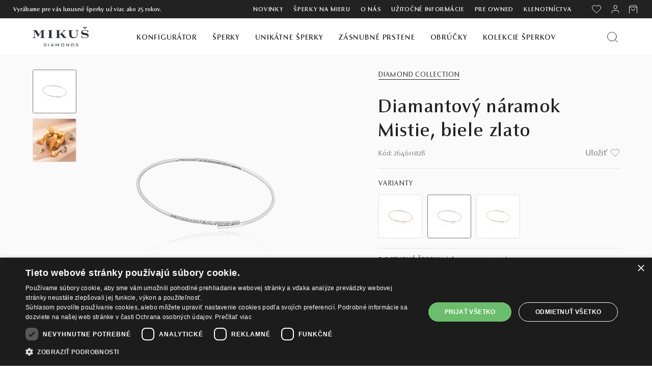

--- FILE ---
content_type: text/html; charset=UTF-8
request_url: https://www.mikusdiamonds.sk/produkt/4103-naramok-mistie
body_size: 16252
content:
<!DOCTYPE html>
<html lang="sk">
    <head>
        <meta http-equiv="Content-Type" content="text/html; charset=utf-8">
        <meta name="viewport" content="width=device-width, initial-scale=1">
        <meta name="author" content="Mikuš Diamonds">  

        <link rel="icon" sizes="32x32" href="https://www.mikusdiamonds.sk/favicon.ico">
        <link rel="icon" type="image/png" sizes="16x16" href="https://www.mikusdiamonds.sk/favicon-16x16.png">
        <link rel="icon" type="image/png" sizes="32x32" href="https://www.mikusdiamonds.sk/favicon-32x32.png">

        <link type="text/plain" rel="author" href="https://www.mikusdiamonds.sk/humans.txt" />
        <meta property="og:type" content="website" />

        <link rel="preload" as="image" href="https://www.mikusdiamonds.sk/front/web/images/MD-spinner-three-dots.svg">       

                                    <meta name="robots" content="index, follow">
                    
                    <meta name="google-site-verification" content="hhZuoqkHhKHJjKmTuif_QFXSv6AZRz5PWE-lniubOV0" />
            <meta name="google-site-verification" content="T8PXL-yZ4xwOpDi7IO7r_v0eKd9R07cMmYvlTkMAUXo" />
            <meta name="facebook-domain-verification" content="ymditq0sly96i5o9mpiq7stzird3xv" />            
        
                
            <link rel="canonical" href="https://www.mikusdiamonds.sk/produkt/4103-naramok-mistie">
            <meta property="og:url" content="https://www.mikusdiamonds.sk/produkt/4103-naramok-mistie">
        
                    <title>Diamantový náramok Mistie, biele zlato | Mikuš Diamonds</title>    
            <meta property="og:title" content="Diamantový náramok Mistie, biele zlato | Mikuš Diamonds" />
            <meta name="description" content="Predstavujeme vám Náramok Mistie. Na výrobu sme použili prírodné materiály: biele zlato, diamant." />  
            <meta property="og:description" content="Predstavujeme vám Náramok Mistie. Na výrobu sme použili prírodné materiály: biele zlato, diamant." />
            <meta property="og:image" content="https://www.mikusdiamonds.sk/storage/front/products/239536/conversions/264611028-mistie-detail_full.jpg" />
        

        
        <link rel="apple-touch-icon" sizes="180x180" href="https://www.mikusdiamonds.sk/apple-touch-icon.png">
        <link rel="apple-touch-icon-precomposed" sizes="180x180" href="https://www.mikusdiamonds.sk/apple-touch-icon-180-precomposed.png">
        <link rel="apple-touch-icon-precomposed" sizes="144x144" href="https://www.mikusdiamonds.sk/apple-touch-icon-144-precomposed.png">
        <link rel="apple-touch-icon-precomposed" sizes="114x114" href="https://www.mikusdiamonds.sk/apple-touch-icon-114-precomposed.png">
        <link rel="apple-touch-icon-precomposed" sizes="72x72" href="https://www.mikusdiamonds.sk/apple-touch-icon-72-precomposed.png">
        <link rel="apple-touch-icon-precomposed" sizes="57x57" href="https://www.mikusdiamonds.sk/apple-touch-icon-57-precomposed.png">

        <link href="/front/web/css/required.css?id=9d729aa991afd94711204889cf5adf07" rel="stylesheet">
        <link href="/front/web/css/main.css?id=04b809181e7a88e1c811d4a690fb74f7" rel="stylesheet">


        

                
                            <script>(function(w,d,s,l,i){w[l]=w[l]||[];w[l].push({'gtm.start':
      new Date().getTime(),event:'gtm.js'});var f=d.getElementsByTagName(s)[0],
      j=d.createElement(s),dl=l!='dataLayer'?'&l='+l:'';j.async=true;j.src=
      'https://www.googletagmanager.com/gtm.js?id='+i+dl;f.parentNode.insertBefore(j,f);
      })(window,document,'script','dataLayer','GTM-MMKQ67G');</script>
                    
        <meta name="webp_accepted" content="true">


        
        <script type="application/ld+json">
         {
            "@context": "https://schema.org",
            "@type": "Organization",
            "name": "Mikuš Diamonds",
            "url": "https://www.mikusdiamonds.sk",
            "logo": "https://www.mikusdiamonds.sk/front/web/images/MD-Symbol-200x200.png"
        }
        </script>
    </head>
    <body class="product-page">
                                    <iframe src="https://www.googletagmanager.com/ns.html?id=GTM-MMKQ67G" height="0" width="0" style="display:none;visibility:hidden"></iframe>
                    

        <header id="header" class="landing">
    <nav class="header-nav">
        <div class="mobile-nav-holder">
            <div class="menu-more" id="menu-icon">
                <i class="web-icon burger-menu"></i>
                <i class="web-icon middle-times-icon hidden"></i>
            </div>
            <div class="top-logo" id="_mobile_logo">
                <a href="https://www.mikusdiamonds.sk">
                    <img class="logo img-responsive" src="https://www.mikusdiamonds.sk/front/web/images/mikusdiamonds-logo.svg" alt="Mikuš Diamonds logo" loading="lazy" width="110" height="39">
                </a>
            </div>
            <div class="mobile-icons-holder">
                <div class="disabled-icon wishlist-mobile-icon-wrapper">
                    <a href="https://www.mikusdiamonds.sk/wishlist" title="Wishlis" data-wishlist-link>
                        <i class="icon wishlist-icon"></i>
                        <span class="wishlist-products-count "></span>
                    </a>
                </div>
               <div class="shopping-bag" id="_mobile_shopping_bag">
                    <button  data-side-tab="cart_tab"  title="Nákupný košík" rel="nofollow">
                        <i class="icon shoppingbag-icon"></i>
                                            </button>
                </div>
            </div>   
        </div>
        <div class="search-mobile">
            <form data-method="GET" data-action="https://www.mikusdiamonds.sk/vyhladavanie">
                <input data-page="https://www.mikusdiamonds.sk/vyhladavanie" type="text" name="search" value="" placeholder="Hľadať" class="ui-autocomplete-input" autocomplete="off">
                <div class="hidden product-search-result" id="product-search-result"></div>
                <button type="submit" data="validate-empty-string" aria-label="Vyhľadať produkt"><i class="icon icon-search"></i></button>
            </form>
        </div>
        <div id="mobile_top_menu_wrapper" class="mobile-top-menu" style="display: none;">
            <div class="js-top-menu mobile" id="_mobile_top_menu">
                <ul class="top-menu unique-jewelry" data-depth="0" id="top-menu">

                                            <li class="category" id="category-229">
                            <a class="dropdown-item" href="https://www.mikusdiamonds.sk/kategoria/konfigurovatelne-sperky" data-depth="0">
                                Konfigurátor
                            </a>
                        </li>
                                        <li class="category category-more" id="category-15">
                        <a class="dropdown-item" data-target="top_sub_menu_jewelry" data-depth="0" data-thumb="">
                                                            Šperky
                                                    </a>
                    </li>
                                            <li class="category category-more" id="category-85">
                            <a class="dropdown-item" data-target="top_sub_menu_high_unique_jewelry" href="https://www.mikusdiamonds.sk/kategoria/unikatne-sperky" data-depth="0">
                                Unikátne šperky
                            </a>
                        </li>
                                        
                                            <li class="category" id="category-44">
                            <a class="dropdown-item" href="https://www.mikusdiamonds.sk/kategoria/zasnubne-prstene" data-depth="0">
                                Zásnubné prstene
                            </a>
                        </li>
                                                                <li class="category" id="category-47">
                            <a class="dropdown-item" href="https://www.mikusdiamonds.sk/kategoria/obrucky" data-depth="0">
                                Obrúčky
                            </a>
                        </li>
                                        
                                            <li class="category" id="category-52">
                            <a class="dropdown-item" href="https://www.mikusdiamonds.sk/kategoria/kolekcie" data-depth="0">
                                Kolekcie šperkov
                            </a>
                        </li>
                                                                <li class="link">
                            <a class="dropdown-item" href="https://www.mikusdiamonds.sk/kategoria/novinky">Novinky</a>
                        </li>
                                        <li class="link">
                        <a class="dropdown-item" href="https://www.mikusdiamonds.sk/sperky-na-mieru" data-depth="0">Šperky na mieru</a>
                    </li>
                    
                                                                
                    <li class="link" id="lnk-o-nas">
                        <a class="dropdown-item" href="https://www.mikusdiamonds.sk/o-nas" data-depth="0">O nás</a>
                    </li>
                    <li class="link" id="lnk-klenotnictva">
                        <a class="dropdown-item" href="https://www.mikusdiamonds.sk/klenotnictva" data-depth="0">Klenotníctva</a>
                    </li>
                    <li class="link" id="lnk-uzitocne-info">
                        <a class="dropdown-item" href="https://www.mikusdiamonds.sk/uzitocne-informacie" data-depth="0">Užitočné informácie</a>
                    </li>

                                                                    <li class="link" id="lnk-sarah-sperky">
                            <a class="dropdown-item" href="https://www.mikusdiamonds.sk/kategoria/pre-owned" data-depth="0">                                        
                                Pre owned
                            </a>
                        </li>
                                            
                    <li class="link" id="lnk-blog">
                        <a class="dropdown-item" href="https://www.mikusdiamonds.sk/blog" data-depth="0">Blog</a>
                    </li>
 
                    <li class="link-user">                            
                                                <button class="dropdown-item dropdown-item-smaller" title="Prihláste sa do svojho zákazníckeho účtu" rel="nofollow" data-side-tab="login_tab" aria-label="PRIHLÁSENIE">
                            <i class="icon profile-icon"></i> PRIHLÁSENIE
                        </button>
                                            </li>
                    <li>     
                        <a href="https://www.mikusdiamonds.sk/wishlist" title="Wishlist" class="dropdown-item disabled-link" rel="nofollow" data-wishlist-link>
                            <i class="icon wishlist-icon"></i> WISHLIST
                        </a>
                    </li>

                    
                </ul>
                <div class="popover" id="top_sub_menu_jewelry">
                    <ul class="top-menu unique-jewelry" data-depth="1">
                        <li class="nav-back">
                            <p class="menu-back" data-target="top_sub_menu_jewelry">Späť na hlavné menu</p>
                        </li>

                                                <li class="category" id="category-999">
                            <a class="dropdown-item dropdown-submenu" href="https://www.mikusdiamonds.sk/kategoria/novinky" data-depth="1">
                            Novinky
                            </a>
                        </li>
                                                                                                                                                                        <li class="category" id="category-230">
                                        <a class="dropdown-item dropdown-submenu" href="https://www.mikusdiamonds.sk/kategoria/bestsellers" data-depth="1">
                                            Bestsellers
                                        </a>
                                    </li>
                                                                                                                                <li class="category" id="category-16">
                                        <a class="dropdown-item dropdown-submenu" href="https://www.mikusdiamonds.sk/kategoria/nausnice" data-depth="1">
                                            Náušnice
                                        </a>
                                    </li>
                                                                                                                                <li class="category" id="category-17">
                                        <a class="dropdown-item dropdown-submenu" href="https://www.mikusdiamonds.sk/kategoria/prstene" data-depth="1">
                                            Prstene
                                        </a>
                                    </li>
                                                                                                                                <li class="category" id="category-19">
                                        <a class="dropdown-item dropdown-submenu" href="https://www.mikusdiamonds.sk/kategoria/privesky" data-depth="1">
                                            Prívesky
                                        </a>
                                    </li>
                                                                                                                                <li class="category" id="category-24">
                                        <a class="dropdown-item dropdown-submenu" href="https://www.mikusdiamonds.sk/kategoria/nahrdelniky" data-depth="1">
                                            Náhrdelníky
                                        </a>
                                    </li>
                                                                                                                                <li class="category" id="category-25">
                                        <a class="dropdown-item dropdown-submenu" href="https://www.mikusdiamonds.sk/kategoria/naramky" data-depth="1">
                                            Náramky
                                        </a>
                                    </li>
                                                                                                                                <li class="category" id="category-18">
                                        <a class="dropdown-item dropdown-submenu" href="https://www.mikusdiamonds.sk/kategoria/perlove-sperky" data-depth="1">
                                            Perlové šperky
                                        </a>
                                    </li>
                                                                                                                                <li class="category" id="category-20">
                                        <a class="dropdown-item dropdown-submenu" href="https://www.mikusdiamonds.sk/kategoria/diamantove-sperky" data-depth="1">
                                            Diamantové šperky
                                        </a>
                                    </li>
                                                                                                                                <li class="category" id="category-228">
                                        <a class="dropdown-item dropdown-submenu" href="https://www.mikusdiamonds.sk/kategoria/diamantove-solitery" data-depth="1">
                                            Diamantové solitéry
                                        </a>
                                    </li>
                                                                                                                                <li class="category" id="category-21">
                                        <a class="dropdown-item dropdown-submenu" href="https://www.mikusdiamonds.sk/kategoria/detske-sperky" data-depth="1">
                                            Detské šperky
                                        </a>
                                    </li>
                                                                                                                                <li class="category" id="category-26">
                                        <a class="dropdown-item dropdown-submenu" href="https://www.mikusdiamonds.sk/kategoria/brosne" data-depth="1">
                                            Brošne
                                        </a>
                                    </li>
                                                                                                                                <li class="category" id="category-52">
                                        <a class="dropdown-item dropdown-submenu" href="https://www.mikusdiamonds.sk/kategoria/kolekcie" data-depth="1">
                                            Kolekcie šperkov
                                        </a>
                                    </li>
                                                                                                                                <li class="category" id="category-23">
                                        <a class="dropdown-item dropdown-submenu" href="https://www.mikusdiamonds.sk/kategoria/supravy-sperkov" data-depth="1">
                                            Súpravy šperkov
                                        </a>
                                    </li>
                                                                                                                                <li class="category" id="category-44">
                                        <a class="dropdown-item dropdown-submenu" href="https://www.mikusdiamonds.sk/kategoria/zasnubne-prstene" data-depth="1">
                                            Zásnubné prstene
                                        </a>
                                    </li>
                                                                                                                                <li class="category" id="category-47">
                                        <a class="dropdown-item dropdown-submenu" href="https://www.mikusdiamonds.sk/kategoria/obrucky" data-depth="1">
                                            Obrúčky
                                        </a>
                                    </li>
                                                                                                        </ul>
                </div>

                <div class="popover" id="top_sub_menu_high_unique_jewelry">
                    <ul class="top-menu unique-jewelry" data-depth="1">
                        <li class="nav-back">
                            <p class="menu-back" data-target="top_sub_menu_high_unique_jewelry">Späť na hlavné menu</p>
                        </li>

                                                                                                                <li class="category" id="category-85">
                                        <a class="dropdown-item dropdown-submenu" href="https://www.mikusdiamonds.sk/kategoria/unikatne-sperky" data-depth="1">
                                            Unikátne šperky
                                        </a>
                                    </li>
                                                                <li class="category" id="category-86">
                                        <a class="dropdown-item dropdown-submenu" href="https://www.mikusdiamonds.sk/kategoria/high-end-sperky" data-depth="1">
                                            High-End šperky
                                        </a>
                                    </li>
                                                                        </ul>
                </div>


            </div>
        </div>
    </nav>
    <div class="header-top">
        <div class="upper-header">
            <div class="upper-header-holder">
                <div class="u-header-left">
                     <p>Vyrábame pre vás luxusné šperky už viac ako 25 rokov.</p>
                </div>
                <div class="u-header-right ">
                                            <a href="https://www.mikusdiamonds.sk/kategoria/novinky">Novinky</a>
                                        <a href="https://www.mikusdiamonds.sk/sperky-na-mieru" >
                        Šperky na mieru
                    </a>
                                                                                    
                    
                    <a href="https://www.mikusdiamonds.sk/o-nas">
                        O nás
                    </a>
                    
                    
                    
                    <a href="https://www.mikusdiamonds.sk/uzitocne-informacie">
                        Užitočné informácie
                    </a>
                    
                    


                                                                    <a href="https://www.mikusdiamonds.sk/kategoria/pre-owned">
                            Pre owned
                        </a>
                                            
                    <a href="https://www.mikusdiamonds.sk/klenotnictva" title="Zaujíma vás, ktoré klenotníctvo Mikuš Diamonds máte najbližšie? Navštívte niektorú z našich predajní a preskúmajte čaro výnimočných šperkov naživo.">Klenotníctva</a>


                    
                    <div class="icons-holder ">
                        <div class="wishlist icon-holder">
                            <a href="https://www.mikusdiamonds.sk/wishlist" title="Wishlist" class="disabled-link" data-wishlist-link>
                                <i class="icon wishlist-icon"></i>
                                <span class="wishlist-products-count "></span>
                            </a>
                        </div>
                        <div class="user-info icon-holder">
                                                            <button type="button" class="section-link" data-side-tab="login_tab" aria-label="PRIHLÁSENIE">
                                    <i class="icon profile-icon"></i>
                                </button>
                                                    </div>
                        <div class="blockcart cart-preview inactive icon-holder">
                            <button title="Nákupný košík"  data-side-tab="cart_tab" >
                                <i class="icon shoppingbag-icon"></i>
                                                    
                            </button>
                        </div>
                    </div>
                </div>
            </div>
        </div>
        <div class="main-menu-holder">
            <div class="dosktop-top-menu hidden-md-down">
                <div class="hidden-md-down desktop_logo" id="_desktop_logo">
                    <a href="https://www.mikusdiamonds.sk"><img class="logo img-responsive" src="https://www.mikusdiamonds.sk/front/web/images/mikusdiamonds-logo.svg" loading="lazy" alt="Mikuš Diamonds logo" width="110" height="39"></a>
                </div>
                <div class="menu-holder">
                    <div class="menu js-top-menu position-static hidden-md-down" id="_desktop_top_menu">
                        <ul class="top-menu unique-jewelry" id="top-menu" data-depth="0">
                            
                                                            <li class="category no-drop" id="category-229">
                                    <a class="dropdown-item" href="https://www.mikusdiamonds.sk/kategoria/konfigurovatelne-sperky" data-depth="0">
                                        Konfigurátor
                                    </a>
                                </li>
                            
                            <li class="category" id="category-15">
                                <a class="dropdown-item dropdown-item-underline" href="https://www.mikusdiamonds.sk/kategoria/sperky" data-depth="0" data-thumb="">
                                                                            Šperky
                                                                    </a>
                                <div class="popover sub-menu js-sub-menu collapse">
                                    <div class="popover-holder"> 
                                        <ul class="top-menu unique-jewelry after-sub-menu" data-depth="1">
                                                                                        <li class="category" id="category-999">
                                                <a class="dropdown-item dropdown-submenu" href="https://www.mikusdiamonds.sk/kategoria/novinky" data-depth="1" data-thumb="">
                                                    Novinky
                                                </a>
                                            </li>
                                                                                                                                                                                        <li class="category" id="category-230">
                                                    <a class="dropdown-item dropdown-submenu" href="https://www.mikusdiamonds.sk/kategoria/bestsellers" data-depth="1" data-thumb="">
                                                        Bestsellers
                                                    </a>
                                                </li>
                                                                                                                                        
                                                                                        <li class="category" id="category-16">
                                                <a class="dropdown-item dropdown-submenu" href="https://www.mikusdiamonds.sk/kategoria/nausnice" data-depth="1" data-thumb="">
                                                    Náušnice
                                                </a>
                                            </li>
                                                                                                                                    <li class="category" id="category-17">
                                                <a class="dropdown-item dropdown-submenu" href="https://www.mikusdiamonds.sk/kategoria/prstene" data-depth="1" data-thumb="">
                                                    Prstene
                                                </a>
                                            </li>
                                                                                                                                    <li class="category" id="category-19">
                                                <a class="dropdown-item dropdown-submenu" href="https://www.mikusdiamonds.sk/kategoria/privesky" data-depth="1" data-thumb="">
                                                    Prívesky
                                                </a>
                                            </li>
                                                                                                                                    <li class="category" id="category-24">
                                                <a class="dropdown-item dropdown-submenu" href="https://www.mikusdiamonds.sk/kategoria/nahrdelniky" data-depth="1" data-thumb="">
                                                    Náhrdelníky
                                                </a>
                                            </li>
                                                                                                                                    <li class="category" id="category-25">
                                                <a class="dropdown-item dropdown-submenu" href="https://www.mikusdiamonds.sk/kategoria/naramky" data-depth="1" data-thumb="">
                                                    Náramky
                                                </a>
                                            </li>
                                                                                        
                                        </ul>
                                        <ul class="top-menu unique-jewelry after-sub-menu" data-depth="1">
                                                                                        <li class="category" id="category-18">
                                                <a class="dropdown-item dropdown-submenu" href="https://www.mikusdiamonds.sk/kategoria/perlove-sperky" data-depth="1" data-thumb="">
                                                    Perlové šperky
                                                </a>
                                            </li>
                                                                                                                                    <li class="category" id="category-20">
                                                <a class="dropdown-item dropdown-submenu" href="https://www.mikusdiamonds.sk/kategoria/diamantove-sperky" data-depth="1" data-thumb="">
                                                    Diamantové šperky
                                                </a>
                                            </li>
                                                                                                                                    <li class="category" id="category-228">
                                                <a class="dropdown-item dropdown-submenu" href="https://www.mikusdiamonds.sk/kategoria/diamantove-solitery" data-depth="1" data-thumb="">
                                                    Diamantové solitéry
                                                </a>
                                            </li>
                                                                                                                                    <li class="category" id="category-21">
                                                <a class="dropdown-item dropdown-submenu" href="https://www.mikusdiamonds.sk/kategoria/detske-sperky" data-depth="1" data-thumb="">
                                                    Detské šperky
                                                </a>
                                            </li>
                                                                                                                                    <li class="category" id="category-26">
                                                <a class="dropdown-item dropdown-submenu" href="https://www.mikusdiamonds.sk/kategoria/brosne" data-depth="1" data-thumb="">
                                                    Brošne
                                                </a>
                                            </li>
                                                                                                                                    <li class="category" id="category-52">
                                                <a class="dropdown-item dropdown-submenu" href="https://www.mikusdiamonds.sk/kategoria/kolekcie" data-depth="1" data-thumb="">
                                                    Kolekcie šperkov
                                                </a>
                                            </li>
                                                                                    </ul>                                        
                                        <ul class="top-menu unique-jewelry after-sub-menu" data-depth="1">
                                                                                        <li class="category" id="category-23">
                                                <a class="dropdown-item dropdown-submenu" href="https://www.mikusdiamonds.sk/kategoria/supravy-sperkov" data-depth="1" data-thumb="">
                                                    Súpravy šperkov
                                                </a>
                                            </li>
                                                                                                                                    <li class="category" id="category-44">
                                                <a class="dropdown-item dropdown-submenu" href="https://www.mikusdiamonds.sk/kategoria/zasnubne-prstene" data-depth="1" data-thumb="">
                                                    Zásnubné prstene
                                                </a>
                                            </li>
                                                                                                                                    <li class="category" id="category-47">
                                                <a class="dropdown-item dropdown-submenu" href="https://www.mikusdiamonds.sk/kategoria/obrucky" data-depth="1" data-thumb="">
                                                    Obrúčky
                                                </a>
                                            </li>
                                                                                    </ul>
                                        
                                        <div class="category-thumb" data-thumb="https://www.mikusdiamonds.sk/storage/front/page/403250/538189dba787e147774c6c794d9b570f95dd9fa6.jpg"> 
                                                                                            <img src="https://www.mikusdiamonds.sk/storage/front/page/403250/538189dba787e147774c6c794d9b570f95dd9fa6.jpg" alt="Mikuš Diamonds" loading="lazy" width="351" height="241">
                                                                                                                                        <div class="add-tip">
                                                    <p>Čaro farieb s nádhernou <a href="/kategoria/majestic">Majestic Collection</a>.</p>
                                                </div>
                                                                                    </div>
                                    </div>
                                </div>
                            </li>

                                                            <li class="category no-drop" id="category-unique-jewelry">
                                    <a class="dropdown-item" href="https://www.mikusdiamonds.sk/kategoria/unikatne-sperky" data-depth="0">                                        
                                        Unikátne šperky
                                    </a>
                                    <div class="popover sub-menu js-sub-menu collapse images-submenu">
                                        <div class="popover-holder">
                                            <ul class="top-menu unique-jewelry after-sub-menu" data-depth="1">
                                                                                                                                                            <li class="category">
                                                            <a class="category-thumb" href="https://www.mikusdiamonds.sk/kategoria/unikatne-sperky" data-depth="1">
                                                                                                                                <img src="https://www.mikusdiamonds.sk/front/web/images/megamenu/megamenu-unikatne.webp" title="Unikátne šperky" loading="lazy" width="440" height="206">
                                                                <span class="title" href="https://www.mikusdiamonds.sk/kategoria/unikatne-sperky" data-depth="1">Unikátne šperky</span>
                                                                <p class="description">Jedinečné drahé kamene v spojení s výnimočným dizajnom.</p>
                                                            </a>
                                                        </li>
                                                                                                            <li class="category">
                                                            <a class="category-thumb" href="https://www.mikusdiamonds.sk/kategoria/high-end-sperky" data-depth="1">
                                                                                                                                <img src="https://www.mikusdiamonds.sk/front/web/images/megamenu/megamenu-highend.webp" title="High-End šperky" loading="lazy" width="440" height="206">
                                                                <span class="title" href="https://www.mikusdiamonds.sk/kategoria/high-end-sperky" data-depth="1">High-End šperky</span>
                                                                <p class="description">Naše najexkluzívnejšie šperky vyrobené len v jedinom origináli.</p>
                                                            </a>
                                                        </li>
                                                                                                                                                </ul>
                                        </div>
                                    </div>                                    
                                </li>
                            
                                                            <li class="category no-drop" id="category-44">
                                    <a class="dropdown-item" href="https://www.mikusdiamonds.sk/kategoria/zasnubne-prstene" data-depth="0" >
                                        Zásnubné prstene
                                    </a>
                                </li>
                                                                                        <li class="category no-drop" id="category-47">
                                    <a class="dropdown-item" href="https://www.mikusdiamonds.sk/kategoria/obrucky" data-depth="0" >
                                        Obrúčky
                                    </a>
                                </li>
                            
                                                            <li class="category no-drop" id="category-52">
                                    <a class="dropdown-item" href="https://www.mikusdiamonds.sk/kategoria/kolekcie" data-depth="0">
                                        Kolekcie šperkov
                                    </a>
                                </li>
                                                    </ul>
                    </div>
                </div>
                <div class="action-holder ">
                    <div class="search-widget">
                        <button class="icon-holder" id="search_widget" aria-label="Vyhľadať produkt">
                            <i class="icon icon-search"></i>
                        </button>
                        
                        <div class="search-holder" id="search-popover"> 
                                                        <div class="inside-holder">
                                <i class="search-close-icon"></i>
                                
                                                                    <div class="form-holder">
                                        <form data-method="GET" data-action="https://www.mikusdiamonds.sk/vyhladavanie">
                                            <input data-page="https://www.mikusdiamonds.sk/vyhladavanie" type="text" name="search" value="" placeholder="Hľadať" class="ui-autocomplete-input" autocomplete="off">
                                            <div class="hidden product-search-result" id="product-search-result"></div>
                                            <button type="submit" data="validate-empty-string" aria-label="Vyhľadať produkt"><i class="icon icon-search"></i></button>
                                        </form>
                                    </div>
                                
                                <div class="categories-holder">
                                    <p class="cat-title">HLAVNÉ KATEGÓRIE</p>
                                    <div class="categories">
                                                                                    <a class="" href="https://www.mikusdiamonds.sk/kategoria/zasnubne-prstene">
                                                Zásnubné prstene
                                            </a>
                                                                                    <a class="" href="https://www.mikusdiamonds.sk/kategoria/detske-sperky">
                                                Detské šperky
                                            </a>
                                                                                    <a class="" href="https://www.mikusdiamonds.sk/kategoria/obrucky">
                                                Obrúčky
                                            </a>
                                                                                    <a class="" href="https://www.mikusdiamonds.sk/kategoria/nahrdelniky">
                                                Náhrdelníky
                                            </a>
                                                                                    <a class="" href="https://www.mikusdiamonds.sk/kategoria/nausnice">
                                                Náušnice
                                            </a>
                                                                                    <a class="" href="https://www.mikusdiamonds.sk/kategoria/naramky">
                                                Náramky
                                            </a>
                                                                                    <a class="" href="https://www.mikusdiamonds.sk/kategoria/prstene">
                                                Prstene
                                            </a>
                                                                                    <a class="" href="https://www.mikusdiamonds.sk/kategoria/brosne">
                                                Brošne
                                            </a>
                                                                                    <a class="" href="https://www.mikusdiamonds.sk/kategoria/privesky">
                                                Prívesky
                                            </a>
                                                                            </div>
                                </div>
                            </div>
                        </div>
                    </div>
                </div>
            </div>
        </div>
    </div>
</header>

        

        
<div class="content">
    <div class="section-main"  itemscope itemtype="https://schema.org/Product">
        

        <link itemprop="availability" href="https://schema.org/BackOrder"/>
        <meta itemprop="priceCurrency" content="EUR">
        <meta itemprop="description" content="Predstavujeme vám Náramok Mistie. Na výrobu sme použili prírodné materiály: biele zlato, diamant." />
        <meta itemprop="name" content="Diamantový náramok Mistie, biele zlato" />




        <div class="section-main-holder ">
            <div class="container-main">
                <div class="section-holder">

                    <div class="imgs-section-holder more-images-available ">
    <div class="product-images-holder">
        <div class="product-image-full">

            
                            <img itemprop="image" class="preview" src="https://www.mikusdiamonds.sk/storage/front/products/239536/conversions/264611028-mistie-detail_full_webp.webp" alt="Diamantový náramok Mistie, biele zlato">
                <img itemprop="image" class="preview-zoomed" src="https://www.mikusdiamonds.sk/storage/front/products/239536/conversions/264611028-mistie-detail_full_webp.webp" alt="Diamantový náramok Mistie, biele zlato">
            

            
            
            
        </div>

                <div class="product-images-all">
                                                <div class="thumb-image-holder thumb-selector"> 
                        <img itemprop="image" class="thumb thumb-img  selected " src="https://www.mikusdiamonds.sk/storage/front/products/239536/conversions/264611028-mistie-grid_thumb_webp.webp" data-key="0" data-img="https://www.mikusdiamonds.sk/storage/front/products/239536/conversions/264611028-mistie-detail_full_webp.webp" alt="Diamantový náramok Mistie, biele zlato">
                    </div>
                            
            
            
            
            
                                                <div class="thumb-image-holder thumb-selector"> 
                        <img itemprop="image" class="thumb thumb-img " src="https://www.mikusdiamonds.sk/storage/front/shop/categories/210112/conversions/203f515efbbb0099b6d231d1aa71b3354cb69d6c-detail_thumb_default_webp.webp" data-img="https://www.mikusdiamonds.sk/storage/front/shop/categories/210112/conversions/203f515efbbb0099b6d231d1aa71b3354cb69d6c-detail_full_default_webp.webp" alt="Luxusné darčekové balenie">
                    </div>
                 
            
            
        </div>
        
    </div>
    <div class="product-img-holder-mobile" data-product-configuration-image-key="0">
        <div class="product-image-full-slider">
                                                                        <img itemprop="image" class="" src="https://www.mikusdiamonds.sk/storage/front/products/239536/conversions/264611028-mistie-detail_full_webp.webp" data-key="0" alt="Diamantový náramok Mistie, biele zlato">
                                    
                
                
                
                

                                                            <img itemprop="image" class="" src="https://www.mikusdiamonds.sk/storage/front/shop/categories/210112/conversions/203f515efbbb0099b6d231d1aa71b3354cb69d6c-detail_full_default_webp.webp" alt="Luxusné darčekové balenie">
                     
                
                
                    </div>
    </div>
</div>

                    <div class="products-section-holder">
                        <div class="product-details-holder"  itemprop="offers" itemscope itemtype="https://schema.org/Offer">
                            <meta itemprop="priceCurrency" content="EUR">
                            <link itemprop="availability" href="https://schema.org/BackOrder"/>

                            <div class="top-holder">
                                <a href="#" class="back-to-list" id="back-to-list">
                                    <span>< Späť na zoznam</span>
                                </a>
                                                                    <a class="category-link" href="https://www.mikusdiamonds.sk/kategoria/pure-diamond-collection">Diamond Collection</a>
                                                            </div>

                            <h1 class="product-name" >
                                                                    Diamantový náramok Mistie, biele zlato
                                                            </h1>

                            <div class="product-info-row">
                                                                    <span class="product-ref" itemprop="sku"> Kód: 264611028</span>
                                                                <button class="save-product wishlist-icon wishlist " data-wishlist-btn data-id-product="4103" data-id-product-combination="12209"><span>Uložiť</span></button>
                            </div>

                            <div class="product-name-line  "></div>


                            <div class="product-information" data-product-id="4103" data-product-combination-id="12209"  data-product-customization-id="">
                                

                                

                                <div class="product-actions">
                                                                        <div class="product-variant ">
                                        <p class="title">Varianty</p>
                                        <div class="product-similarly">
                                                                                                                                                <div class="product">

                                                        
                                                        <a class="product-image " data-key="0" href="https://www.mikusdiamonds.sk/produkt/4102-naramok-mistie">
                                                            <img itemprop="image" src="https://www.mikusdiamonds.sk/storage/front/products/240010/conversions/264612028-mistie-grid_thumb_webp.webp" alt="Náramok Mistie">
                                                        </a>
                                                    </div>
                                                                                                    <div class="product">

                                                        
                                                        <a class="product-image  selected " data-key="1" href="https://www.mikusdiamonds.sk/produkt/4103-naramok-mistie">
                                                            <img itemprop="image" src="https://www.mikusdiamonds.sk/storage/front/products/239536/conversions/264611028-mistie-grid_thumb_webp.webp" alt="Náramok Mistie">
                                                        </a>
                                                    </div>
                                                                                                    <div class="product">

                                                        
                                                        <a class="product-image " data-key="2" href="https://www.mikusdiamonds.sk/produkt/4104-naramok-mistie">
                                                            <img itemprop="image" src="https://www.mikusdiamonds.sk/storage/front/products/240011/conversions/264610028-mistie-grid_thumb_webp.webp" alt="Náramok Mistie">
                                                        </a>
                                                    </div>
                                                                                                                                    </div>
                                    </div>
                                    
                                                                            
                                        
                                                                                    
                                            <div class="product-variants ">
                                                <div class="product-variants-info">
                                                                                                                                                            <p>Dostupné šperky <span>(rôzne parametre)</span></p>
                                                                                                    </div>
                                                <div class="custom-select">              
                                                    <select class="custom-select combination-select selectpicker" id="product-combination-select" data-show-subtext="true">
                                                        <option value="none" selected="selected" disabled>Vyberte si klenotníctvo</option>
                                                                                                                                                                                    
                                                                
                                                                <option data-product-id="4103" data-product-combination-id="12209"
                                                                     selected                                                                      data-subtext="Vyrobíme na mieru" 
                                                                                                                                        >Náramok Mistie - od 2470 €
                                                                </option>
                                                                                                                                                                        </select>
                                                </div> 
                                            </div>
                                                                            
                                                                            
                                                                                                                

                                    <div class="link-parameters no-underline beside ">
                    
                    
                    


                        <div class="custom-select factory-sizes-select-holder">              
                            <select id="factory-size-select" class="custom-select selectpicker" data-show-subtext="true">
                                                                    <option data-subtext="Vyrobíme za viac ako 30 dní" value="16" data-product-id="4103" data-product-combination-id="12209" data-product-customization-id="11130"
                                                                                                                                                                    >
                                        16  cm                                     </option>
                                                                    <option data-subtext="Vyrobíme za viac ako 30 dní" value="17" data-product-id="4103" data-product-combination-id="12209" data-product-customization-id="11131"
                                                                                                                                                                    >
                                        17  cm                                     </option>
                                                                    <option data-subtext="Vyrobíme za viac ako 30 dní" value="17.5" data-product-id="4103" data-product-combination-id="12209" data-product-customization-id="11132"
                                                                                                                                                                    >
                                        17.5  cm                                     </option>
                                                                    <option data-subtext="Vyrobíme za viac ako 30 dní" value="18" data-product-id="4103" data-product-combination-id="12209" data-product-customization-id="11133"
                                                                                    selected                                                                                 >
                                        18  cm                                     </option>
                                                                    <option data-subtext="Vyrobíme za viac ako 30 dní" value="19" data-product-id="4103" data-product-combination-id="12209" data-product-customization-id="11134"
                                                                                                                                                                    >
                                        19  cm                                     </option>
                                                                    <option data-subtext="Vyrobíme za viac ako 30 dní" value="20" data-product-id="4103" data-product-combination-id="12209" data-product-customization-id="11135"
                                                                                                                                                                    >
                                        20  cm                                     </option>
                                                            </select>
                        </div>
                </div>
                
                                    


 


                                    
                                        
                                                                                                                                <meta itemprop="price" content="2470.00" />
                                            
                                                                                        <div class="product-price " id="product-price">

                                                                                                    
                                                                                                            <div class="size-parameter">
                                                            <div class="popup-helper ">
                                                                <span class="size-text"  data-side-tab="bracelets-info" >Dĺžka <span class="size" id="prod-size-parameter">18</span> <span class="lowercase">cm</span></span>
                                                                                                                            </div>
                                                        </div>
                                                                                                    

                                                                                                    <span class="product-availability">
                                                                                                                                                                                    Vyrobíme za viac ako 30 dní
                                                                                                                                                                        </span>
                                                
                                            </div>
                                                                                                                                                           
                                                                            <p class="product-availability">
                                                                                                                                                                                                        Vyrobíme za viac ako 30 dní
                                                                                                                                                                                        </p>
                                    

                                     


                                    <div class="product-warranty-holder">
            <div class="options-holder">
                <label class="answer yes checked ">
                    <input type="radio" name="price_no_warranty_is_used" value="1" data-cart-id="" data-price="2 470 €" checked>
                    <span class="box"></span><span class="text">Štandardná záruka <br> 2 roky<br> </span>

                                            <span class="price">2 470 € <span class="tax">S DPH</span></span>
                    
                </label>
                <label class="answer no  ">
                    <input type="radio" name="price_no_warranty_is_used" value="0" data-cart-id="" data-price="2 600 €" >
                    <span class="box"></span><span class="text">Doživotná záruka a bezplatný servis</span>

                                            <span class="price">2 600 € <span class="tax">S DPH</span></span>
                                    </label>
            </div>
            <div class="info-holder">
                <a href="https://www.mikusdiamonds.sk/dozivotna-zaruka-a-bezplatny-servis-sperkov#section-warranty-difference" target="_blank" title="Aký je rozdiel medzi zárukami?">Aký je rozdiel medzi zárukami?</a>
            </div>
        </div>
    
                                    <div class="add-to-cart-block-holder">
    <div class="product-order">
        <button class="btn btn-black data-ecommerce-btn-add-to-cart btn-add-to-cart" type="button" data-product-id="4103" data-product-combination-id="12209" data-ecommerce="btn-add-to-cart">

                            <span class="button-add-to-cart-text">Vložiť do košíka</span>
                    
        </button>
        <button type="button" class="btn btn-white-oval btn-product-meeting" data-side-tab="appointment_tab">VIDIEŤ NAŽIVO</button>
    </div>
</div>
                                                                                      
                                </div>

                                <div class="benefits-holder">
                                    <div class="product-benefits">

                                                                                <div class="benefit-holder">
                                            <i class="icon-diamond"></i>
                                            <a href="https://www.mikusdiamonds.sk/o-nas#slovensky-gemologicky-institut" title="Certifikát z gemologického laboratória" target="_blank">Certifikát z gemologického laboratória</a>
                                        </div>
                                        
                                                                                            <div class="benefit-holder">
                                                    <i class="icon-handmade"></i>
                                                    <a href="https://www.mikusdiamonds.sk/nariadenie-o-vseobecnej-bezpecnosti-vyrobkov?scroll_to=1" title="Vyrobené v Mikuš Diamonds na Slovensku" target="_blank">Vyrobené v Mikuš Diamonds na Slovensku</a>
                                                </div>
                                            

                                            
                                            

                                        


                                                                                    <div class="benefit-holder">
                                                <i class="icon-gift"></i>
                                                <a href="https://www.mikusdiamonds.sk/uzitocne-informacie#darcekove-balenie" title="Luxusné balenie zdarma" target="_blank">Luxusné balenie zdarma</a>
                                            </div>
                                        
                                                                             </div>
                                </div>
                            </div>
                        </div>
                    </div>
                    

                    
                </div>
            </div>
        </div>
        
        



        <div class="product-more-about">
    <div class="poduct-nav-holder">
        <div class="container-wider">
            <ul class="product-nav">
                <li class="nav-item"><a href="#product-details" data-target="#product-details">Detaily šperku</a></li>
                                                    <li class="nav-item"><a href="#product-collection" data-target="#product-collection">MOHLO BY SA VÁM PÁČIŤ</a></li>
                                            </ul>
        </div>
    </div>


            <div class="product-details single-product-additional-info-details" id="product-details">
    <div class="basic-info">
        <div class="text-holder">
            <h3 class="section-title">Detaily šperku</h3>
            <p class="description">Predstavujeme vám Náramok Mistie. Na výrobu sme použili prírodné materiály: biele zlato, diamant.</p>

            <div class="main-details">


                





                                    
                                        <div class="detail">
                        <h3 class="quality">0.185 ct</h3>
                        <p class="material">22 KS DIAMANTOV</p>
                    </div>
                                    

                

                



                <div class="detail">
                    <h3 class="quality">14 kt</h3>
                    <p class="material">biele zlato</p>
                </div>




                                                            <div class="detail">
                            <h3 class="quality">2.25 g</h3>
                            <p id="prod-size" class="material">Váha</p>
                        </div>
                                    


            </div>

            


                                                                        <p class="adjustment-info">V prípade šperku vyrobeného na mieru sa môže hmotnosť použitých diamantov líšiť od uvedenej hmotnosti o 5%. Pri diamantoch o hmotnosti 0.30ct a vyššej bude dodržaná uvedená alebo vyššia hmotnosť. Hmotnosť drahého kovu sa pri takýchto šperkoch môže od uvedenej hmotnosti líšiť o 20%.</p>
                                                
        </div>     
    </div>

    
    
                    <div class="section-detail-info ">       
                            <div class="options-section detail-info">
                    <h2 class="options-name title playfair-SC" data-accordion="options-holder">Parametre diamantov</h2>
                    <div class="options-holder table-holder">
                        <table>                    
                            <tr>
                                <th class="show-custom-popup"><span class="upper">Brús</span><div class="hidden">Výsledný tvar opracovaného drahokamu. Najrozšírenejším a opticky najdokonalejším typom brúsu ju okrúhly briliant. Medzi ďalšie rozšírené typy brúsov patria napríklad princess, ovál, slza, cushion, markíza, či smaragdový výbrus. Viac sa dozviete <a href="https://www.mikusdiamonds.sk/edukativne-video/4-diamant-alebo-briliant" target="_blank">v našom videu</a>.</div></th>
                                <th>Počet</th>
                                <th class="show-custom-popup"><span class="upper">Hmotnosť</span><div class="hidden">Čím väčšia je hmotnosť diamantu, tým vyššia je jeho cena. To však platí len za predpokladu, že všetky ostatné faktory hodnoty zostanú rovnaké. Uvádza sa v karátoch, pričom 1ct = 0,2g. Zaujímajú Vás detailné informácie o <a href="https://www.mikusdiamonds.sk/edukativne-video/8-hmotnost-diamantu" target="_blank">Hmotnosti diamantu?</a></div></th>
                                <th class="show-custom-popup"><span class="upper">Čistota</span><div class="hidden">Stupeň čistoty opisuje tzv. inklúzie a povrchové charakteristiky diamantu. Každý diamant obsahuje takéto unikátne „odtlačky prstov“, ktoré zároveň súvisia s jeho hodnotu. Pri diamantoch osadených v šperku však nie je podstatný len stupeň čistoty, ale najmä to, aby bol diamant čistý pri pohľade voľným okom. Zaujímajú Vás detailné informácie o <a href="https://www.mikusdiamonds.sk/edukativne-video/7-cistota-diamantu">čistote diamantu?</a></div></th>
                                <th class="show-custom-popup"><span class="upper">Farba</span><div class="hidden">Farba diamantu ovplyvňuje jeho krásu aj hodnotu. Stupnica GIA hodnotí farbu od D (úplne bezfarebný) po Z (výrazný žltý odtieň). Už jemný nádych môže cenu znížiť, no v žltom či ružovom zlate sa mierna farba stratí a kameň pôsobí stále krásne. Zaujímajú Vás detailné informácie o <a href="https://www.mikusdiamonds.sk/edukativne-video/6-farba-diamantu" target="_blank">farbe diamantu?</a></div></th>
                             
                                                            
                                <th class="show-custom-popup"><span class="upper">Pôvod</span><div class="hidden">V našej ponuke nájdete výlučne prírodné drahé kamene. Syntetické (laboratórne) kamene nemajú vzácnosť prírodného pôvodu a nemožno ich ani považovať za skutočné drahé kamene. Preto ich u nás nenájdete. Viac o rozdieloch sa <a href="https://www.mikusdiamonds.sk/edukativne-video/3-synteticke-vs-prirodne-drahe-kamene" target="_blank">dozviete tu</a>.</div></th>
                                <th class="show-custom-popup"><span class="upper">Medzinárodný certifikát</span><div class="hidden">Medzinárodný certifikát je doklad o pravosti drahého kameňa vydaný svetovo uznávaným gemologickým laboratóriom. Štandardne sa dodáva pri diamantoch s hmotnosťou od 0,30 ct. Pri skladových šperkoch nájdete číslo certifikátu s odkazom na jeho elektronickú verziu, pri šperkoch na objednávku uvádzame skratku laboratória.</div></th>
                            </tr>

                            
                                                            
                                <tr class="details-diamonds line-top">
                                    <td>briliant</td>
                                    <td>22</td>
                                    <td class="lowercase details-diamonds-weight">
                                                                                                                                &sum;
                                                                                    0,185 ct
                                                                            </td>
                                    <td class="details-diamonds-purity">
                                        SI2 - I1
                                    </td>
                                    <td class="details-diamonds-color">
                                        G - H
                                    </td>


                                                                        
                                                                       
                                    <td>Prírodný</td>
                                    <td class="cert">
                                                                                —
                                                                                                                    </td>
                                </tr>
                                                
                        </table>

                        
                        

                                            </div>
                </div>
                
                        

        </div>
    
    </div>          

            <div class="section-products product-sets" id="product-collection">
            <div class="section-favorite-jewelry full-width no-right slider-infinite-mobile">
    <div class="section-holder">   
        <div class="featured-display">  
            <h2 class="products-section-title">MOHLO BY SA VÁM PÁČIŤ</h2>
            <div class="featured-products featured-products-slider no-right slider-infinite-mobile">
                                                            
                       
                    
                    <div class="product"  >
                        <a class="product-image anchor" href="https://www.mikusdiamonds.sk/produkt/4100-naramok-vague">
                            <img loading="lazy" src="https://www.mikusdiamonds.sk/storage/front/products/251800/conversions/264610030-vague-detail_thumb_webp.webp" alt="Obľúbené šperky - Diamantový náramok Vague, žlté zlato" width="294" height="294"> 
                                                    </a>
                        <div class="product-details">
                            <h3 class="name">                                         
                                <a class="anchor" href="https://www.mikusdiamonds.sk/produkt/4100-naramok-vague">
                                    
                                    Diamantový náramok Vague, žlté zlato 
                                </a>
                            </h3>
                            <p class="gold">


                                
                                                                                                            <span class="gold">Na sklade
                                                                                    </span>
                                                                    
                                    
                            </p>   

                            

                            <p class="product-price">
                                                                    od 2 840 €
                                                            </p>
                        </div>
                    </div>
                                                            
                       
                    
                    <div class="product"  >
                        <a class="product-image anchor" href="https://www.mikusdiamonds.sk/produkt/4139-naramok-vague">
                            <img loading="lazy" src="https://www.mikusdiamonds.sk/storage/front/products/250747/conversions/264611030-vague-biely-detail_thumb_webp.webp" alt="Obľúbené šperky - Diamantový náramok Vague, biele zlato" width="294" height="294"> 
                                                    </a>
                        <div class="product-details">
                            <h3 class="name">                                         
                                <a class="anchor" href="https://www.mikusdiamonds.sk/produkt/4139-naramok-vague">
                                    
                                    Diamantový náramok Vague, biele zlato 
                                </a>
                            </h3>
                            <p class="gold">


                                
                                                                                                            <span class="gold">Vyrobíme za viac ako 30 dní
                                                                                    </span> 
                                                                    
                                    
                            </p>   

                            

                            <p class="product-price">
                                                                    od 2 840 €
                                                            </p>
                        </div>
                    </div>
                                                            
                       
                    
                    <div class="product"  >
                        <a class="product-image anchor" href="https://www.mikusdiamonds.sk/produkt/4136-naramok-lynx">
                            <img loading="lazy" src="https://www.mikusdiamonds.sk/storage/front/products/250214/conversions/264502012-lynx-detail_thumb_webp.webp" alt="Obľúbené šperky - Diamantový náramok Lynx, ružové zlato" width="294" height="294"> 
                                                    </a>
                        <div class="product-details">
                            <h3 class="name">                                         
                                <a class="anchor" href="https://www.mikusdiamonds.sk/produkt/4136-naramok-lynx">
                                    
                                    Diamantový náramok Lynx, ružové zlato 
                                </a>
                            </h3>
                            <p class="gold">


                                
                                                                                                            <span class="gold">Vyrobíme do 21 dní
                                                                                    </span> 
                                                                    
                                    
                            </p>   

                            

                            <p class="product-price">
                                                                    od 535 €
                                                            </p>
                        </div>
                    </div>
                                                            
                       
                    
                    <div class="product"  >
                        <a class="product-image anchor" href="https://www.mikusdiamonds.sk/produkt/4129-naramok-voyant">
                            <img loading="lazy" src="https://www.mikusdiamonds.sk/storage/front/products/249872/conversions/264612029-voyant-detail_thumb_webp.webp" alt="Obľúbené šperky - Diamantový náramok Voyant, ružové zlato" width="294" height="294"> 
                                                    </a>
                        <div class="product-details">
                            <h3 class="name">                                         
                                <a class="anchor" href="https://www.mikusdiamonds.sk/produkt/4129-naramok-voyant">
                                    
                                    Diamantový náramok Voyant, ružové zlato 
                                </a>
                            </h3>
                            <p class="gold">


                                
                                                                                                            <span class="gold">Na sklade
                                                                                    </span>
                                                                    
                                    
                            </p>   

                            

                            <p class="product-price">
                                                                    od 2 394 €
                                                            </p>
                        </div>
                    </div>
                                                            
                       
                    
                    <div class="product"  >
                        <a class="product-image anchor" href="https://www.mikusdiamonds.sk/produkt/4130-naramok-voyant">
                            <img loading="lazy" src="https://www.mikusdiamonds.sk/storage/front/products/249873/conversions/264611029-voyant-detail_thumb_webp.webp" alt="Obľúbené šperky - Diamantový náramok Voyant, biele zlato" width="294" height="294"> 
                                                    </a>
                        <div class="product-details">
                            <h3 class="name">                                         
                                <a class="anchor" href="https://www.mikusdiamonds.sk/produkt/4130-naramok-voyant">
                                    
                                    Diamantový náramok Voyant, biele zlato 
                                </a>
                            </h3>
                            <p class="gold">


                                
                                                                                                            <span class="gold">Vyrobíme za viac ako 30 dní
                                                                                    </span> 
                                                                    
                                    
                            </p>   

                            

                            <p class="product-price">
                                                                    od 2 394 €
                                                            </p>
                        </div>
                    </div>
                                                            
                       
                    
                    <div class="product"  >
                        <a class="product-image anchor" href="https://www.mikusdiamonds.sk/produkt/4133-naramok-lynx">
                            <img loading="lazy" src="https://www.mikusdiamonds.sk/storage/front/products/249942/conversions/264500012-lynx-detail_thumb_webp.webp" alt="Obľúbené šperky - Diamantový náramok Lynx, žlté zlato" width="294" height="294"> 
                                                    </a>
                        <div class="product-details">
                            <h3 class="name">                                         
                                <a class="anchor" href="https://www.mikusdiamonds.sk/produkt/4133-naramok-lynx">
                                    
                                    Diamantový náramok Lynx, žlté zlato 
                                </a>
                            </h3>
                            <p class="gold">


                                
                                                                                                            <span class="gold">Vyrobíme do 21 dní
                                                                                    </span> 
                                                                    
                                    
                            </p>   

                            

                            <p class="product-price">
                                                                    od 535 €
                                                            </p>
                        </div>
                    </div>
                                                            
                       
                    
                    <div class="product"  >
                        <a class="product-image anchor" href="https://www.mikusdiamonds.sk/produkt/4134-naramok-lynx">
                            <img loading="lazy" src="https://www.mikusdiamonds.sk/storage/front/products/249943/conversions/264501012-lynx-biely-detail_thumb_webp.webp" alt="Obľúbené šperky - Diamantový náramok Lynx, biele zlato" width="294" height="294"> 
                                                    </a>
                        <div class="product-details">
                            <h3 class="name">                                         
                                <a class="anchor" href="https://www.mikusdiamonds.sk/produkt/4134-naramok-lynx">
                                    
                                    Diamantový náramok Lynx, biele zlato 
                                </a>
                            </h3>
                            <p class="gold">


                                
                                                                                                            <span class="gold">Vyrobíme do 21 dní
                                                                                    </span> 
                                                                    
                                    
                            </p>   

                            

                            <p class="product-price">
                                                                    od 535 €
                                                            </p>
                        </div>
                    </div>
                                                            
                       
                    
                    <div class="product"  >
                        <a class="product-image anchor" href="https://www.mikusdiamonds.sk/produkt/4102-naramok-mistie">
                            <img loading="lazy" src="https://www.mikusdiamonds.sk/storage/front/products/240010/conversions/264612028-mistie-detail_thumb_webp.webp" alt="Obľúbené šperky - Diamantový náramok Mistie, ružové zlato" width="294" height="294"> 
                                                    </a>
                        <div class="product-details">
                            <h3 class="name">                                         
                                <a class="anchor" href="https://www.mikusdiamonds.sk/produkt/4102-naramok-mistie">
                                    
                                    Diamantový náramok Mistie, ružové zlato 
                                </a>
                            </h3>
                            <p class="gold">


                                
                                                                                                            <span class="gold">Na sklade
                                                                                    </span>
                                                                    
                                    
                            </p>   

                            

                            <p class="product-price">
                                                                    od 2 470 €
                                                            </p>
                        </div>
                    </div>
                                                            
                       
                    
                    <div class="product"  >
                        <a class="product-image anchor" href="https://www.mikusdiamonds.sk/produkt/4128-naramok-voyant">
                            <img loading="lazy" src="https://www.mikusdiamonds.sk/storage/front/products/249871/conversions/264610029-voyant-detail_thumb_webp.webp" alt="Obľúbené šperky - Diamantový náramok Voyant, žlté zlato" width="294" height="294"> 
                                                    </a>
                        <div class="product-details">
                            <h3 class="name">                                         
                                <a class="anchor" href="https://www.mikusdiamonds.sk/produkt/4128-naramok-voyant">
                                    
                                    Diamantový náramok Voyant, žlté zlato 
                                </a>
                            </h3>
                            <p class="gold">


                                
                                                                                                            <span class="gold">Vyrobíme za viac ako 30 dní
                                                                                    </span> 
                                                                    
                                    
                            </p>   

                            

                            <p class="product-price">
                                                                    od 2 394 €
                                                            </p>
                        </div>
                    </div>
                                                            
                       
                    
                    <div class="product"  >
                        <a class="product-image anchor" href="https://www.mikusdiamonds.sk/produkt/4104-naramok-mistie">
                            <img loading="lazy" src="https://www.mikusdiamonds.sk/storage/front/products/240011/conversions/264610028-mistie-detail_thumb_webp.webp" alt="Obľúbené šperky - Diamantový náramok Mistie, žlté zlato" width="294" height="294"> 
                                                    </a>
                        <div class="product-details">
                            <h3 class="name">                                         
                                <a class="anchor" href="https://www.mikusdiamonds.sk/produkt/4104-naramok-mistie">
                                    
                                    Diamantový náramok Mistie, žlté zlato 
                                </a>
                            </h3>
                            <p class="gold">


                                
                                                                                                            <span class="gold">Vyrobíme za viac ako 30 dní
                                                                                    </span> 
                                                                    
                                    
                            </p>   

                            

                            <p class="product-price">
                                                                    od 2 470 €
                                                            </p>
                        </div>
                    </div>
                            
            </div>
        </div>
    </div>
</div>
        </div>
    
    <div class="section-stores">
        <div class="store-holder">
            <div class="left-holder">
                <img src="https://www.mikusdiamonds.sk/front/web/images/Klenotnictva-TN.webp" alt="KLENOTNÍCTVA Mikuš Diamonds"/>
            </div>
            <div class="right-holder">
                <h3>OSOBNÉ NAHLIADNUTIE</h3>
                <p>KAŽDÝ AKTUÁLNE DOSTUPNÝ ŠPERK SI MÔŽETE NECHAŤ PRESUNÚŤ DO VAMI VYBRANEJ PREDAJNE</p>
                <a href="https://www.mikusdiamonds.sk/klenotnictva">KLENOTNÍCTVA</a>
            </div>
        </div>
    </div>

    <div class="section-ad-banner  black">
    <div class="section-holder">
        <div class="img-holder">
                        <picture>
                <source media="(max-width:768px)" srcset="https://www.mikusdiamonds.sk/storage/front/banners/242714/conversions/e2ae85d60c7a7a5283c3ba33887ddb07771bdd9b-bg_image_mobile_webp.webp">
                <img loading="lazy" src="https://www.mikusdiamonds.sk/storage/front/banners/242713/conversions/3129a0589f49a847a938272a6ed60e57fad2a31c-bg_image_desktop_webp.webp" alt="ZÁSNUBNÉ PRSTENE">
            </picture>
                    </div>
        <div class="text-holder">
            <p class="upper-title">ZÁSNUBNÉ PRSTENE</p>            <h4 class="title">BRILIANTOVÝ PRSTEŇ Claire</h4>            <a href="https://www.mikusdiamonds.sk/produkt/2845-prsten-claire">POZRIEŤ</a>        </div>
    </div>
</div> 
    <div class="section-product-description-wrapper">     
            </div>

    


    </div>




    </div>
    
    
</div>


<script>
    if(dataLayer){        
        dataLayer.push({
          'ecommerce': {
            'detail': {
              'actionField': {
                'list': 'Product detail page'
              },
              'products': [{
                'name': 'Náramok Mistie',         // Name or ID is required.
                'id': '264611028',
                'price': '2470',
                'brand': 'MikusDiamonds',
                'category': 'Diamond Collection',
              }]
            }
          }
        });
    }

    var addToCartButton = document.querySelector('.add-to-cart');
    if(addToCartButton){
      addToCartButton.addEventListener('click',  function (e) {
        dataLayer.push({
          'event': 'addToCart',
          'ecommerce': {
            'currencyCode': EUR,
            'add': {                                // 'add' actionFieldObject measures.
              'products': [{                        //  adding a product to a shopping cart.
                'name': 'Náramok Mistie',
                'id': '264611028',
                'price': '2470',
                'category': 'Diamond Collection',
                'quantity': 1
              }]
            }
          }
        });
      });
    }
    </script>


<div class="appointment_tab side_tab hidden ">

   <div class="loading-wrapper"><i class="spinner-loading"></i></div>

    <div class="top-logo">
      <a href="https://www.mikusdiamonds.sk">
          <img class="logo img-responsive" src="https://www.mikusdiamonds.sk/front/web/images/mikusdiamonds-logo.svg" alt="Mikuš Diamonds logo">
      </a>
    </div>
    <div class="line"></div>
    
    <div class="servis_object">
        <div class="container">
          <button type="button" class="btn-close" data-side-tab-btn="close"></button>

                      <p class="tilte">DOHODNÚŤ STRETNUTIE</p>
            <p class="text"> <span>Zvoľte si preferované klenotníctvo</span> Mikuš Diamonds, kde Vám radi osobne predvedieme všetky naše dostupné modely šperkov. Odpovieme Vám najneskôr nasledujúci pracovný deň.</p>
          
          
          <form data-method="post" data-action="https://www.mikusdiamonds.sk/contact" class="form" enctype="multipart/form-data">
            <input type="hidden" name="_token" value="rsyoSrHBQTX29WBYDY2hgbcUse55L3RWHicJNzIq" autocomplete="off">                                            
            <input type="number" name="message_form_type_id" value="2" class="hidden">
            <input type="text" name="url" value="https://www.mikusdiamonds.sk/produkt/4103-naramok-mistie" class="hidden">
            <input type="text" name="appointement_price_no_warranty_is_used" value="1" class="hidden">

            <input type="name" name="name" placeholder="Meno a priezvisko *" class="input-style" required>
            <input type="email" name="email" placeholder="Váš e-mail *" class="input-style" required>
            <input type="text" name="phone" placeholder="Vaše telefónne číslo *" class="input-style" required>
            <div class="custom-select">              
              <select class="selectpicker" name="front_store_id" required>
                  <option value="" selected="selected" disabled>Vyberte si klenotníctvo *</option>
                                                            <option value="2">Banská Bystrica</option>
                                          <option value="3">Bratislava</option>
                                          <option value="6">Prešov</option>
                                          <option value="7">Trenčín</option>
                                                    </select>
            </div>            
            <textarea name="message" rows="5" placeholder="Ak máte poznámku, napíšte nám ju" class="input-style"></textarea>
                          <div class="custom-checkbox gdpr-checkbox mt0">
                <label class="baseline">
                    <input type="checkbox" name="gdpr_opt" value="1" required>
                     <span><i class="material-icons checkbox-checked">&#xE5CA;</i></span>
                    <div>
                        <p class="gdpr-info text-left">Súhlasím so spracovaním mojich osobných údajov na účely vybavenia mojej požiadavky v súlade s podmienkami <a href="https://www.mikusdiamonds.sk/ochrana-osobnych-udajov" target="_blank" title="Ochrany osobných údajov">ochrany osobných údajov</a>.</p>
                    </div>
                </label>
            </div>

            <button type="submit" class="btn btn-send btn-black">
                            Dohodnúť stretnutie
                          </button>
          </form>
        </div>
    </div>

</div>


    <div class="bracelets-info side_tab hidden">
    <div class="top-logo">
        <a href="https://www.mikusdiamonds.sk">
            <img class="logo img-responsive" src="https://www.mikusdiamonds.sk/front/web/images/mikusdiamonds-logo.svg" alt="Mikuš Diamonds logo">
        </a>
      </div>
      <div class="line"></div>
   
    

    <div class="section-content">
        <button type="button" class="btn-close" data-side-tab-btn="close"></button>
        <h2 class="title">veľkosti náramkov</h2>
        <p>
             Na tomto mieste nájdete všetky potrebné informácie k veľkosti a dĺźke  <b class="bold-word"> náramkov.</b>  
        </p>
        <div class="size">
            <div class="title-size">
                <h3 class="size-spark">dospelé veľkosti</h3>
                <h3 class="inner-diameter">detské veľkosti</h3>
            </div>
            <div class="title-measurment">
                <h4 class="measurment">(dĺžka v cm)</h4>
                <h4 class="measurment">(dĺžka v cm)</h4>
             </div>
           <div class="size-table">
                <p class="number-size">16</p>
                <p class="number-size">13,5</p>
            </div>
            <div class="size-table">
                <p class="number-size">17</p>
                <p class="number-size">14</p>
            </div>
            <div class="size-table">
                <p class="number-size">17,5</p>
            </div>
            <div class="size-table">
                <p class="number-size">18</p>
            </div>
            <div class="size-table">
                <p class="number-size">19</p>
            </div>
            <div class="size-table">
                <p class="number-size">20</p>
            </div>
        </div>

        <div class="measures">
            <h2 class="title-measures">ďalšie informácie</h2>
            <p class="text-measures"><span>Ako meriame dĺžku</span><br>Dĺžka je uvedená vždy v centimetroch. V prípade viacerých dostupných šperkov pri jednom variante náramku v jednej farbe zlata, môže byť dĺžka každého z nich rozdielna a je uvedená pri jednotlivých dostupných alternatívach.</p>
            <p class="text-measures"><span>Dĺžky oddelené lomítkom</span><br> Pokiaľ sú uvedené dve dĺžky s lomítkom, napr. 19/18, je v náramku použitá retiazka s prepínacím očkom a šperk bude možné užívať v oboch veľkostiach; t. z., že vďaka prepínaciemu očku je možné dĺžku náramku modifikovať.</p>
            <p class="text-measures"><span>Veľkostné odporúčania</span><br> Pri retiazkových náramkoch odporúčame voliť ich dĺžku cca o 1, prípadne 2 cm väčšiu, ako je obvod zápästia. Pri pevných, obručových (neuzatvorených) náramkoch odporúčame si náramok fyzicky vyskúšať v predajni.</p>
        </div> 
    </div>
</div> 
   

        <span class="hidden" itemscope itemtype="https://schema.org/BreadcrumbList">
                <span itemprop="itemListElement" itemscope itemtype="https://schema.org/ListItem">
    <meta itemprop="item" content="https://www.mikusdiamonds.sk"/>
    <meta itemprop="name" content="Homepage" />
    <meta itemprop="position" content="1" />

    
</span>
                    
            <span itemprop="itemListElement" itemscope itemtype="https://schema.org/ListItem">
                <meta itemprop="item" content="https://www.mikusdiamonds.sk/kategoria/sperky"/>
                <meta itemprop="name" content="Šperky"/>
                <meta itemprop="position" content="2" />

                
            </span>
                    
            <span itemprop="itemListElement" itemscope itemtype="https://schema.org/ListItem">
                <meta itemprop="item" content="https://www.mikusdiamonds.sk/kategoria/naramky"/>
                <meta itemprop="name" content="Náramky"/>
                <meta itemprop="position" content="3" />

                
            </span>
                    
            <span itemprop="itemListElement" itemscope itemtype="https://schema.org/ListItem">
                <meta itemprop="item" content="https://www.mikusdiamonds.sk/kategoria/diamantove-naramky"/>
                <meta itemprop="name" content="Diamantové náramky"/>
                <meta itemprop="position" content="4" />

                
            </span>
        
        <span itemprop="itemListElement" itemscope itemtype="https://schema.org/ListItem">
                        
            <meta itemprop="item" content="https://www.mikusdiamonds.sk/produkt/4103-naramok-mistie"/>
            <meta itemprop="name" content="Diamantový náramok Mistie, biele zlato" />
            <meta itemprop="position" content="5" />

            
        </span>

    </span>
    




































        

        <footer id="footer">
    <div class="footer-subscribe">
        <div class="container">
            <div class="row">
                <div class="col-12">
                    <div class="block_newsletter">
                        <div class="text-holder">
                            <h3 class="section-title">Novinky</h3>
                            <p>Ak chcete byť medzi prvými, ktorí sa dozvedia o našich novinkách, uveďte svoju e-mailovú adresu *</p>
                        </div>
                        <div class="form-holder">
                            <form data-method="post" data-action="https://www.mikusdiamonds.sk/subscribe/newsletter">
                                <input type="hidden" name="_token" value="rsyoSrHBQTX29WBYDY2hgbcUse55L3RWHicJNzIq" autocomplete="off">                                <div class="row-holder">
                                    <div class="input-wrapper">
                                        <input name="email" type="email" value="" placeholder="VLOŽTE VÁŠ E-MAIL" required>
                                    </div>
                                    
                                    <input class="btn btn-black  data-ecommerce-btn-newsletter-subscribe" type="submit" data-ecommerce="btn-newsletter-subscribe" value="Odoslať">
                                </div>
                                <div class="custom-checkbox gdpr-checkbox">
                                    <label class="baseline">
                                        <input type="checkbox" name="gdpr_opt" value="1" required>
                                         <span><i class="material-icons checkbox-checked">&#xE5CA;</i></span>
                                        <div>
                                            <p class="gdpr-info">*Chcem sa prihlásiť k odberu newslettera. Súhlasím s podmienkami <a href="https://www.mikusdiamonds.sk/ochrana-osobnych-udajov" target="_blank" title="Ochrany osobných údajov">ochrany osobných údajov</a> a zároveň potvrdzujem, že mám viac ako 16 rokov.</p>
                                        </div>
                                    </label>
                                </div>
                            </form>
                        </div>
                    </div>
                </div>
            </div>
        </div>
    </div>
    <div class="footer-container">

        <div class="links block-links">
            <div class="wrapper">
                <a href="https://www.mikusdiamonds.sk">
                    <img class="logo img-responsive" src="https://www.mikusdiamonds.sk/front/web/images/mikusdiamonds-logo.svg" alt="Mikuš Diamonds logo" loading="lazy" width="110" height="39">
                </a>
            </div>
            
                    <div class="wrapper">
                        <h4 class="h3 hidden-md-down">Informácie</h4>
                        <div class="title clearfix hidden-md-up" data-bs-target="#informations" data-bs-toggle="collapse" aria-expanded="true">
                            <span class="h3">Informácie</span>
                            <span class="pull-xs-right">
                                <span class="navbar-toggler collapse-icons"><i class="web-icon arrow-down add"></i><i class="web-icon arrow-up remove"></i></span>
                            </span>
                        </div>
                        <ul id="informations" class="collapse show" aria-expanded="true" >
                            
                            <li><a href="https://www.mikusdiamonds.sk/o-nas" title="O nás">O nás</a></li>
                            <li><a href="https://www.mikusdiamonds.sk/uzitocne-informacie" title="Všetky informácie o šperkoch, diamantoch, záruke aj servise nájdete na našom webe. V prípade akýchkoľvek otázok nás kontaktujte.">Užitočné informácie</a></li>
                            
                                                            <li><a href="https://www.mikusdiamonds.sk/blog/kategoria/mikus-diamonds-v-mediach" title="Mikuš Diamonds v médiách">Mikuš Diamonds v médiách</a></li>
                                                        
                            <li><a href="https://www.mikusdiamonds.sk/blog" title="Blog">Blog</a></li>
                        </ul>
                    </div>
                    <div class="wrapper">
                        <h4 class="h3 hidden-md-down">SVET MIKUŠ DIAMONDS</h4>
                        <div class="title clearfix hidden-md-up collapsed" data-bs-target="#world-mdiamonds" data-bs-toggle="collapse" aria-expanded="false">
                            <span class="h3">SVET MIKUŠ DIAMONDS</span>
                            <span class="pull-xs-right hidden-md-up">
                                <span class="navbar-toggler collapse-icons">
                                    <i class="web-icon arrow-down add"></i>
                                    <i class="web-icon arrow-up remove"></i>
                                </span>
                            </span>
                        </div>
                        <ul id="world-mdiamonds" class="collapse" aria-expanded="false" >
                            <li><a href="https://www.mikusdiamonds.sk/klenotnictva/mikus-diamonds-antverpy" title="Jediní Slováci na diamantovej burze">Jediní Slováci na diamantovej burze</a></li>
                            <li><a href="https://www.gemologia.sk/" target="_blank" title="Slovenský gemologický inštitút">Slovenský gemologický inštitút</a></li>
                            <li><a href="https://www.mikusdiamonds.sk/dozivotna-zaruka-a-bezplatny-servis-sperkov" title="Doživotná záruka a bezplatný servis">Doživotná záruka a bezplatný servis</a></li>
                            <li><a href="https://www.mikusdiamonds.sk/sperky-na-mieru" title="Šperky na mieru">Šperky na mieru</a></li>
                            <li><a href="https://www.mikusdiamonds.sk/o-nas" title="Vlastná výroba šperkov">Vlastná výroba šperkov</a></li>
                            <li><a href="https://www.mikusdiamonds.sk/rucne-osadzanie-drahokamov" title="Ručné osádzanie drahokamov">Ručné osádzanie drahokamov</a></li>
                            <li><a href="https://www.mikusdiamonds.sk/o-nas" title="Certifikácia diamantov a drahokamov">Certifikácia diamantov a drahokamov</a></li>
                            <li><a href="https://www.mikusdiamonds.sk/uzitocne-informacie" title="Starostlivosť o šperky">Starostlivosť o šperky</a></li>
                            <li><a href="https://www.mikusdiamonds.sk/casto-kladene-otazky" title="Často kladené otázky (FAQ)">Často kladené otázky (FAQ)</a></li>
                            <li><a href="https://www.mikusdiamonds.sk/slovnik-pojmov" title="Slovník pojmov">Slovník pojmov</a></li>
                        </ul>
                    </div>
                    <div class="wrapper">
                        <h4 class="h3 hidden-md-down">Všetko o nákupe</h4>
                        <div class="title clearfix hidden-md-up collapsed" data-bs-target="#about_purchase" data-bs-toggle="collapse" aria-expanded="false">
                            <span class="h3">Všetko o nákupe</span>
                            <span class="pull-xs-right hidden-md-up">
                                <span class="navbar-toggler collapse-icons">
                                    <i class="web-icon arrow-down add"></i>
                                    <i class="web-icon arrow-up remove"></i>
                                </span>
                            </span>
                        </div>
                        <ul id="about_purchase" class="collapse" aria-expanded="false" >
                            <li><a href="https://www.mikusdiamonds.sk/doprava-a-platba" title="Tu nájdete všetko o tom, aké spôsoby platby môžete využiť na našom eshope a ako k Vám naše šperky dopravíme.">Doprava a platba</a></li>
                            <li><a href="https://www.mikusdiamonds.sk/vsetko-o-nakupe" title="Pozorne si prečítajte naše Obchodné podmienky, kde nájdete všetko o nákupe v našom internetovom obchode.">Obchodné podmienky</a></li><li><a href="https://www.mikusdiamonds.sk/vratenie-tovaru-a-reklamacie" title="Naše šperky značky Mikuš Diamonds vyrábame tak, aby ste nám ich vrátiť nechceli.">Vrátenie tovaru a reklamácie</a></li>
                            <li><a href="https://www.mikusdiamonds.sk/ochrana-osobnych-udajov" title="U nás sú vaše osobné údaje v absolútnom bezpečí. Postupujeme podľa zákona o ochrane osobných údajov.">Ochrana osobných údajov</a></li>
                            <li><a href="https://www.mikusdiamonds.sk/nariadenie-o-vseobecnej-bezpecnosti-vyrobkov" title="Nariadenie o všeobecnej bezpečnosti výrobkov">Nariadenie o všeobecnej bezpečnosti výrobkov</a></li>
                        </ul>
                    </div>
                    <div class="block-contact wrapper">
                        <h4 class="block-contact-title"><a href="https://www.mikusdiamonds.sk/kontakt" title="Sídlo spoločnosti">Kontakt</a></h4>
                        <ul>
                            <li><a href="https://www.mikusdiamonds.sk/klenotnictva" title="Zaujíma vás, ktoré klenotníctvo Mikuš Diamonds máte najbližšie? Navštívte niektorú z našich predajní a preskúmajte čaro výnimočných šperkov naživo.">Naše klenotníctva</a></li>
                            <li><a href="https://www.mikusdiamonds.sk/kontakt" title="Sídlo spoločnosti">Sídlo spoločnosti</a></li>
                        </ul>
                        
                    </div>
        </div>
    </div>
    <div class="block-copyright">
        <div class="icons-holder">
                        <a href="https://www.facebook.com/mikus.diamonds/" target="_blank" title="Mikuš Diamonds Facebook">
                <i class="icon icon-fb"></i>
            </a>
                                            
            <a href="https://www.instagram.com/mikus.diamonds/" target="_blank" title="Mikuš Diamonds Instagram">
                <i class="icon icon-ig"></i>
            </a>
                                
                                                    
            <a href="https://sk.pinterest.com/mikusdiamonds/" target="_blank" title="Mikuš Diamonds Pinterest">
                <i class="icon icon-pi"></i>
            </a>
                 
                                                    
            <a href="https://www.youtube.com/@mikusdiamonds4224/" target="_blank" title="Mikuš Diamonds Youtube">
                <i class="icon icon-yt"></i>
            </a>
             
                                                    
            <a href="https://www.linkedin.com/company/mikus-diamonds/" target="_blank" title="Mikuš Diamonds Instagram">
                <i class="icon icon-in"></i>
            </a>
                                             
            <a class="google-icon-holder d-lg-none" href="https://g.page/r/CYM46DtECGvbEBM/review" target="blank" title="Mikuš Diamonds Google">
                <i class="share_icons icon-google"></i>
            </a>
        </div>   
        <div class="copyright-holder">
             
            <p>© Mikuš Diamonds, A.S. 2026. Všetky práva vyhradené. <a href="javascript:CookieScript.instance.show()" title="Nastavenia cookies">Nastavenia cookies.</a></p>
        </div>
        <a class="google-icon-holder d-none d-lg-block" href="https://g.page/r/CYM46DtECGvbEBM/review" target="blank" title="Mikuš Diamonds Google">
            <i class="share_icons icon-google"></i>
        </a>   
    </div>
</footer>







<div class="login_tab side_tab hidden">   
    <button type="button" class="btn-close" data-side-tab-btn="close"></button>
    <p class="tilte"> PRIHLÁSENIE A REGISTRÁCIA</p>
    <p class="text">Vďaka registrácii vybavíte všetky vaše objednávky rýchlejšie, a vidíte vaše obľúbené položky. Ak ste už u nás nakupovali, po prihlásení automaticky získavate  <span>zľavu z nášho vernostného systému</span> na nákup akéhokoľvek šperku.</p>
    <div class="button-holder">
        <a href="https://www.mikusdiamonds.sk/prihlasit" class="btn btn-black btn-auth">PRIHLÁSENIE</a>
        <a href="https://www.mikusdiamonds.sk/registrovat" class="link-regist">REGISTROVAŤ SA</a>
    </div>
</div><div class="cart_tab side_tab hidden" id="productOrder">

    <div class="top-logo">
        <a href="https://www.mikusdiamonds.sk">
            <img class="logo img-responsive" src="https://www.mikusdiamonds.sk/front/web/images/mikusdiamonds-logo.svg" alt="Mikuš Diamonds logo">
        </a>
        <button type="button" class="btn-close" data-side-tab-btn="close"></button>
    </div>


    <p class="proposal">
                Pre urýchlenie nákupu sa nezabudnite <a href="https://www.mikusdiamonds.sk/prihlasit">Prihlásiť.</a>
            </p> 

    
            <p class="no-items">Váš nákupný košík je prázdny</p>
    
</div>

        <script src="/front/web/js/required.js?id=6969b7089cc5bfeee46e7eea55d26cbb" type="text/javascript"></script>    
        <script src="/front/web/js/main.js?id=975bdf758993161696e18596a9099b2e" type="text/javascript"></script>


                    <script>    
                (function() {
                    var currentVersion = '9';
                    var storedVersion = localStorage.getItem('cookieScriptVersion');
                    
                    if (storedVersion && storedVersion !== currentVersion) {
                        
                        ['cookiescriptaccept', 'cookiescript', 'cookiescriptreport', 'CookieScript', 'CookieScriptConsent'].forEach(function(key) {
                            localStorage.removeItem(key);
                        });
                        
                        
                        ['cookiescriptaccept', 'cookiescript', 'cookiescriptreport', 'CookieScript', 'CookieScriptConsent'].forEach(function(name) {
                            document.cookie = name + '=; expires=Thu, 01 Jan 1970 00:00:00 UTC; path=/;';
                            document.cookie = name + '=; expires=Thu, 01 Jan 1970 00:00:00 UTC; path=/; domain=' + window.location.hostname;
                        });
                        
                        setTimeout(function() { window.location.reload(); }, 100);
                    }
                    
                    localStorage.setItem('cookieScriptVersion', currentVersion);
                })();
            </script>

                            <script type="text/javascript" charset="UTF-8" src="//cdn.cookie-script.com/s/c0e4c5e308110ad1bca35c6cfc6f7785.js?v=9"></script>
            
                    
    </body>
</html>


--- FILE ---
content_type: image/svg+xml
request_url: https://www.mikusdiamonds.sk/front/web/icons/icon-handmade.svg
body_size: 1851
content:
<svg id="Slovenska_rucna_vyroba_icon" data-name="Slovenska rucna vyroba icon" xmlns="http://www.w3.org/2000/svg" xmlns:xlink="http://www.w3.org/1999/xlink" width="20.059" height="22.065" viewBox="0 0 20.059 22.065">
  <defs>
    <clipPath id="clip-path">
      <rect id="Rectangle_3263" data-name="Rectangle 3263" width="20.059" height="22.065" fill="none" stroke="#222" stroke-width="1"/>
    </clipPath>
  </defs>
  <g id="Group_5704" data-name="Group 5704" transform="translate(174 -15781.65)">
    <path id="Path_2155" data-name="Path 2155" d="M4,1.35a2.481,2.481,0,0,0-1.345-.322c-1.035,0-2.38.379-2.38,1.92.011,2.277,3.07,1.759,3.07,3.266C3.345,7,2.782,7.306,1.9,7.306A2.3,2.3,0,0,1,.654,7.03.716.716,0,0,1,.4,6.777l-.149.69a2.79,2.79,0,0,0,1.495.356c1.334,0,2.587-.448,2.679-1.966.138-2.139-3.162-1.713-3.162-3.243A1.083,1.083,0,0,1,2.483,1.545a2.281,2.281,0,0,1,1.1.218.717.717,0,0,1,.264.253Zm5.45,6.359s.218-.011.782-.011c.54,0,.862.011.862.011s-.149-.046-.529-.54L8.025,3.926l2.311-2.472c.3-.322.368-.333.368-.333s-.529.046-1.035.046c0,0,.069.011-.161.264L6.99,4.248,9.336,7.421C9.52,7.674,9.451,7.709,9.451,7.709ZM6.829,1.4c0-.264.1-.276.1-.276s-.138.011-.655.011c-.552,0-.724-.011-.724-.011s.1.011.1.276V7.433c0,.264-.1.276-.1.276s.172-.011.724-.011c.517,0,.655.011.655.011s-.1-.011-.1-.276Z" transform="translate(-169.644 15789.077)" fill="#222"/>
    <g id="Group_5699" data-name="Group 5699" transform="translate(-174 15781.65)">
      <g id="Group_5615" data-name="Group 5615" transform="translate(0 0)" clip-path="url(#clip-path)">
        <path id="Path_2138" data-name="Path 2138" d="M1,8.021,10.027,1l9.027,7.021V19.053a2.005,2.005,0,0,1-2.006,2.006H3.006A2.005,2.005,0,0,1,1,19.053Z" transform="translate(0.003 0.003)" fill="none" stroke="#222" stroke-linecap="round" stroke-linejoin="round" stroke-width="1"/>
      </g>
    </g>
  </g>
  <path id="Path_2156" data-name="Path 2156" d="M-168.394,15728.54h9.9" transform="translate(173.57 -15710.717)" fill="none" stroke="#222" stroke-linecap="round" stroke-width="1"/>
</svg>


--- FILE ---
content_type: image/svg+xml
request_url: https://www.mikusdiamonds.sk/front/web/images/icons/shoppingbag-icon.svg
body_size: 653
content:
<svg xmlns="http://www.w3.org/2000/svg" width="16" height="17.666" viewBox="0 0 16 17.666">
  <g id="Shopping_bag" data-name="Shopping bag" transform="translate(-2 -1.167)">
    <g id="Group_5313" data-name="Group 5313">
      <path id="Path_1978" data-name="Path 1978" d="M5,1.667,2.5,5V16.667a1.666,1.666,0,0,0,1.667,1.666H15.833A1.666,1.666,0,0,0,17.5,16.667V5L15,1.667Z" fill="none" stroke="#fff" stroke-linecap="round" stroke-linejoin="round" stroke-width="1"/>
      <line id="Line_46" data-name="Line 46" x2="15" transform="translate(2.5 5)" fill="none" stroke="#fff" stroke-linecap="round" stroke-linejoin="round" stroke-width="1"/>
      <path id="Path_1979" data-name="Path 1979" d="M13.333,8.333a3.333,3.333,0,1,1-6.666,0" fill="none" stroke="#fff" stroke-linecap="round" stroke-linejoin="round" stroke-width="1"/>
    </g>
  </g>
</svg>


--- FILE ---
content_type: image/svg+xml
request_url: https://www.mikusdiamonds.sk/front/web/images/icons/web-icons.svg
body_size: 23818
content:
<?xml version="1.0" encoding="utf-8"?>
<!-- Generator: Adobe Illustrator 16.0.0, SVG Export Plug-In . SVG Version: 6.00 Build 0)  -->
<!DOCTYPE svg PUBLIC "-//W3C//DTD SVG 1.1//EN" "http://www.w3.org/Graphics/SVG/1.1/DTD/svg11.dtd">
<svg version="1.1" id="Layer_1" xmlns="http://www.w3.org/2000/svg" xmlns:xlink="http://www.w3.org/1999/xlink" x="0px" y="0px"
	 width="202.266px" height="177.757px" viewBox="0 0 202.266 177.757" enable-background="new 0 0 202.266 177.757"
	 xml:space="preserve">
<polyline fill="none" stroke="#C88A3D" points="0.354,13.426 9.925,23 19.499,13.426 "/>
<polyline fill="none" stroke="#C88A3D" points="7.895,4.478 4.125,0.707 0.354,4.478 "/>
<polyline fill="none" stroke="#ACACAC" points="9.8,0.354 13.569,4.124 17.341,0.354 "/>
<g>
	<circle fill="none" stroke="#222222" cx="27.351" cy="6.688" r="6.193"/>
	<line fill="none" stroke="#222222" x1="31.738" y1="11.075" x2="37.157" y2="16.495"/>
</g>
<path fill="none" stroke="#222222" d="M39.01,5.067c0,5.163,8,9.808,8,9.808s8-4.645,8-9.808c0-2.137-1.549-4.129-3.87-4.129
	c-2.139,0-4.13,1.475-4.13,3.613c0-2.138-1.991-3.613-4.129-3.613C40.559,0.938,39.01,2.931,39.01,5.067z"/>
<g>
	<path fill="none" stroke="#222222" d="M65.347,7.15c-1.795,0-3.255-1.458-3.255-3.255c0-1.794,1.46-3.254,3.255-3.254
		c1.794,0,3.254,1.46,3.254,3.254C68.601,5.692,67.141,7.15,65.347,7.15z"/>
	<path fill="none" stroke="#222222" d="M58.134,16.642v-0.09c0-3.978,3.235-7.212,7.213-7.212c3.979,0,7.213,3.234,7.213,7.212v0.09
		H58.134z"/>
</g>
<g>
	<polygon fill="none" stroke="#222222" points="84.346,5.371 86.927,5.371 86.927,16.984 75.572,16.984 75.572,5.371 78.152,5.371 	
		"/>
	<path fill="none" stroke="#222222" d="M78.669,6.92V3.565c0-1.425,1.155-2.581,2.581-2.581c1.425,0,2.581,1.156,2.581,2.581V6.92"
		/>
</g>
<g>
	<g>
		<g>
			<g>
				<g>
					<g>
						<g>
							<g>
								<g>
									<g>
										<g>
											<g>
												<g>
													<g>
														<g>
															<g>
																<g>
																	<g>
																		<g>
																			<g>
																				<g>
																					<g>
																						<g>
																							<g>
																								<g>
																									<defs>
																										<rect id="SVGID_1_" x="89.439" width="14" height="11"/>
																									</defs>
																									<clipPath id="SVGID_2_">
																										<use xlink:href="#SVGID_1_"  overflow="visible"/>
																									</clipPath>
																									<path clip-path="url(#SVGID_2_)" fill="#787878" d="M101.814,2.75l-5.5,3.438l-5.5-3.438V1.375l5.5,3.438
																										l5.5-3.438V2.75z M101.814,0h-11c-0.756,0-1.368,0.619-1.368,1.375l-0.007,8.25
																										c0,0.756,0.619,1.375,1.375,1.375h11c0.756,0,1.375-0.619,1.375-1.375v-8.25
																										C103.189,0.619,102.57,0,101.814,0z"/>
																								</g>
																							</g>
																						</g>
																					</g>
																				</g>
																			</g>
																		</g>
																	</g>
																</g>
															</g>
														</g>
													</g>
												</g>
											</g>
										</g>
									</g>
								</g>
							</g>
						</g>
					</g>
				</g>
			</g>
		</g>
	</g>
</g>
<g>
	<g>
		<g>
			<g>
				<g>
					<g>
						<g>
							<g>
								<g>
									<g>
										<g>
											<g>
												<g>
													<g>
														<g>
															<g>
																<g>
																	<g>
																		<g>
																			<g>
																				<g>
																					<g>
																						<g>
																							<g>
																								<g>
																									<defs>
																										<rect id="SVGID_3_" x="105.21" width="13" height="13"/>
																									</defs>
																									<clipPath id="SVGID_4_">
																										<use xlink:href="#SVGID_3_"  overflow="visible"/>
																									</clipPath>
																									<path clip-path="url(#SVGID_4_)" fill="#787878" d="M107.824,5.626c1.038,2.044,2.716,3.712,4.76,4.76
																										l1.589-1.589c0.195-0.195,0.481-0.26,0.736-0.174c0.81,0.268,1.683,0.412,2.576,0.412
																										c0.397,0,0.725,0.325,0.725,0.722v2.521c0,0.397-0.325,0.723-0.725,0.723
																										c-6.779,0-12.275-5.496-12.275-12.277c0-0.397,0.325-0.723,0.723-0.723h2.527
																										c0.396,0,0.723,0.325,0.723,0.723c0,0.902,0.146,1.77,0.411,2.578c0.079,0.252,0.022,0.534-0.181,0.736
																										L107.824,5.626z"/>
																								</g>
																							</g>
																						</g>
																					</g>
																				</g>
																			</g>
																		</g>
																	</g>
																</g>
															</g>
														</g>
													</g>
												</g>
											</g>
										</g>
									</g>
								</g>
							</g>
						</g>
					</g>
				</g>
			</g>
		</g>
	</g>
</g>
<path fill="#FFFFFF" d="M120.21,7.885h1.548v7.865h3.276V7.885h2.193l0.288-2.773h-2.481V3.475c0-0.276,0.076-0.48,0.231-0.612
	c0.12-0.096,0.271-0.145,0.45-0.145h1.765V0.019L125.052,0c-0.828,0-1.512,0.192-2.052,0.576c-0.444,0.312-0.774,0.75-0.99,1.314
	c-0.168,0.432-0.252,0.905-0.252,1.422V5.11h-1.548V7.885z"/>
<path fill="#FFFFFF" d="M143.637,2.746c-0.245,0.305-0.536,0.561-0.872,0.764c0.659-0.084,1.283-0.258,1.871-0.521
	c-0.443,0.66-0.983,1.225-1.619,1.691v0.414c0,1.08-0.198,2.16-0.595,3.24c-0.42,1.104-1.008,2.088-1.764,2.951
	c-0.816,0.926-1.776,1.645-2.882,2.16c-1.212,0.553-2.524,0.828-3.94,0.828c-0.899,0-1.776-0.125-2.628-0.377
	c-0.828-0.24-1.607-0.594-2.34-1.062c0.252,0.023,0.51,0.035,0.771,0.035c0.744,0,1.459-0.119,2.145-0.359
	c0.684-0.24,1.309-0.576,1.87-1.008c-0.694-0.023-1.318-0.242-1.87-0.656c-0.554-0.414-0.932-0.945-1.136-1.594
	c0.192,0.037,0.392,0.055,0.596,0.055c0.287,0,0.567-0.037,0.847-0.107c-0.48-0.098-0.918-0.299-1.314-0.604
	c-0.396-0.307-0.704-0.684-0.928-1.135c-0.222-0.449-0.338-0.926-0.351-1.432V5.977c0.456,0.264,0.946,0.402,1.476,0.414
	c-0.442-0.301-0.795-0.688-1.053-1.162c-0.258-0.473-0.387-0.986-0.387-1.539c0-0.576,0.145-1.116,0.432-1.62
	c0.816,0.996,1.795,1.788,2.935,2.375c1.163,0.602,2.405,0.938,3.728,1.01c-0.048-0.24-0.072-0.486-0.072-0.738
	c0-0.588,0.146-1.129,0.434-1.62c0.287-0.492,0.682-0.886,1.18-1.179c0.491-0.291,1.021-0.438,1.589-0.441h0.045
	c0.447,0.003,0.872,0.093,1.273,0.27c0.406,0.18,0.762,0.433,1.062,0.756c0.732-0.144,1.416-0.407,2.053-0.791
	C144.066,2.095,143.883,2.439,143.637,2.746z"/>
<polyline fill="none" stroke="#222222" stroke-miterlimit="10" points="9.826,6.521 13.595,10.291 17.367,6.521 "/>
<g id="gold-arrow-right" transform="translate(868.5 2352)">
	
		<line id="Line_20" fill="none" stroke="#C88A3D" stroke-miterlimit="10" x1="-848.243" y1="-2328.093" x2="-817.141" y2="-2328.093"/>
	<path id="Path_171" fill="none" stroke="#C88A3D" stroke-miterlimit="10" d="M-821.026-2324.188l3.886-3.886l-4.021-4.021"/>
</g>
<line fill="none" stroke="#222222" x1="26" y1="29.995" x2="26" y2="45.995"/>
<line fill="none" stroke="#222222" x1="34" y1="37.995" x2="18" y2="37.995"/>
<line fill="none" stroke="#222222" x1="16" y1="38.773" x2="0" y2="38.773"/>
<rect x="0" y="36.995" fill="none" width="16" height="3"/>
<polyline fill="none" stroke="#ABABAB" points="47.146,31.429 37.146,41.429 47.146,51.429 "/>
<polyline fill="none" stroke="#787878" points="49.863,51.429 59.863,41.429 49.863,31.429 "/>
<g id="Ellipse_28" transform="translate(10313 821)">
	<circle cx="-10308" cy="-766.875" r="5"/>
	<circle fill="#FFFFFF" cx="-10308" cy="-766.875" r="4.5"/>
</g>
<circle id="Ellipse_29" cx="13.656" cy="56.625" r="2.5"/>
<polyline fill="none" stroke="#ABABAB" points="49.903,74.429 59.903,64.429 49.903,54.429 "/>
<polyline fill="none" stroke="#787878" points="47.088,54.481 37.088,64.481 47.088,74.481 "/>
<g>
	<polyline fill="none" stroke="#C88A3D" stroke-width="2" points="86.844,46.219 86.844,59.344 92.75,65.25 	"/>
	<line fill="none" stroke="#C88A3D" stroke-width="2" x1="68.469" y1="59.344" x2="71.094" y2="59.344"/>
	<line fill="none" stroke="#C88A3D" stroke-width="2" x1="102.594" y1="59.344" x2="105.219" y2="59.344"/>
	<line fill="none" stroke="#C88A3D" stroke-width="2" x1="86.844" y1="77.718" x2="86.844" y2="75.093"/>
	<line fill="none" stroke="#C88A3D" stroke-width="2" x1="86.844" y1="43.594" x2="86.844" y2="40.969"/>
	<path fill="none" stroke="#C88A3D" stroke-width="2" d="M86.844,79.687c11.235,0,20.344-9.108,20.344-20.343
		C107.188,48.108,98.079,39,86.844,39"/>
	<path fill="none" stroke="#C88A3D" stroke-width="2" d="M86.844,79.687c-11.236,0-20.344-9.108-20.344-20.343
		c0-4.405,1.398-8.482,3.777-11.812l3.688-3.688"/>
	<polyline fill="none" stroke="#C88A3D" stroke-width="2" stroke-linejoin="bevel" points="74.375,50.812 74.375,43.594 
		67.156,43.594 	"/>
</g>
<g>
	
		<line fill="none" stroke="#C88A3D" stroke-width="2" stroke-linecap="round" stroke-linejoin="round" x1="111.231" y1="51.65" x2="153.231" y2="51.65"/>
	<polyline fill="none" stroke="#C88A3D" stroke-width="2" stroke-linecap="round" stroke-linejoin="round" points="132.231,78.951 
		140.633,51.65 132.231,39.05 	"/>
	<polyline fill="none" stroke="#C88A3D" stroke-width="2" stroke-linecap="round" stroke-linejoin="round" points="132.231,39.05 
		123.833,51.65 132.231,78.951 	"/>
	
		<line fill="none" stroke="#C88A3D" stroke-width="2" stroke-linecap="round" stroke-linejoin="round" x1="119.633" y1="39.05" x2="123.833" y2="51.65"/>
	
		<line fill="none" stroke="#C88A3D" stroke-width="2" stroke-linecap="round" stroke-linejoin="round" x1="144.833" y1="39.05" x2="140.633" y2="51.65"/>
	<polygon fill="none" stroke="#C88A3D" stroke-width="2" stroke-linecap="round" stroke-linejoin="round" points="153.231,51.65 
		132.231,78.951 111.231,51.65 119.633,39.05 144.833,39.05 	"/>
</g>
<g>
	<polyline fill="none" stroke="#C88A3D" stroke-width="2" stroke-linecap="round" stroke-linejoin="round" points="163.266,53.5 
		163.266,79 175.266,79 175.266,69 183.266,69 183.266,79 195.266,79 195.266,53.5 	"/>
	<polyline fill="none" stroke="#C88A3D" stroke-width="2" stroke-linecap="round" stroke-linejoin="round" points="163.266,53 
		163.266,41 169.266,41 169.266,48.101 	"/>
	
		<rect x="175.266" y="53" fill="none" stroke="#C88A3D" stroke-width="2" stroke-linecap="round" stroke-linejoin="round" width="8" height="8"/>
	<polyline fill="none" stroke="#C88A3D" stroke-width="2" stroke-linecap="round" stroke-linejoin="round" points="157.267,59 
		179.266,39 201.266,59 	"/>
</g>
<g>
	<polygon fill="none" stroke="#FFFFFF" points="84.346,23.371 86.927,23.371 86.927,34.984 75.57,34.984 75.57,23.371 78.15,23.371 
			"/>
	<path fill="none" stroke="#FFFFFF" d="M78.669,24.92v-3.355c0-1.425,1.155-2.581,2.581-2.581c1.425,0,2.581,1.156,2.581,2.581
		v3.355"/>
</g>
<path fill="#BABABA" d="M120.21,24.885h1.548v7.865h3.276v-7.865h2.193l0.288-2.773h-2.481v-1.637c0-0.276,0.076-0.48,0.231-0.612
	c0.12-0.096,0.271-0.145,0.45-0.145h1.765v-2.699L125.052,17c-0.828,0-1.512,0.192-2.052,0.576c-0.444,0.312-0.774,0.75-0.99,1.314
	c-0.168,0.432-0.252,0.905-0.252,1.422v1.798h-1.548V24.885z"/>
<path fill="#BABABA" d="M143.637,19.746c-0.245,0.305-0.536,0.561-0.872,0.764c0.659-0.084,1.283-0.258,1.871-0.521
	c-0.443,0.66-0.983,1.225-1.619,1.691v0.414c0,1.08-0.198,2.16-0.595,3.24c-0.42,1.104-1.008,2.088-1.764,2.951
	c-0.816,0.926-1.776,1.645-2.882,2.16c-1.212,0.553-2.524,0.828-3.94,0.828c-0.899,0-1.776-0.125-2.628-0.377
	c-0.828-0.24-1.607-0.594-2.34-1.062c0.252,0.023,0.51,0.035,0.771,0.035c0.744,0,1.459-0.119,2.145-0.359
	c0.684-0.24,1.309-0.576,1.87-1.008c-0.694-0.023-1.318-0.242-1.87-0.656c-0.554-0.414-0.932-0.945-1.136-1.594
	c0.192,0.037,0.392,0.055,0.596,0.055c0.287,0,0.567-0.037,0.847-0.107c-0.48-0.098-0.918-0.299-1.314-0.604
	c-0.396-0.307-0.704-0.684-0.928-1.135c-0.222-0.449-0.338-0.926-0.351-1.432v-0.052c0.456,0.264,0.946,0.402,1.476,0.414
	c-0.442-0.301-0.795-0.688-1.053-1.162c-0.258-0.473-0.387-0.986-0.387-1.539c0-0.576,0.145-1.116,0.432-1.62
	c0.816,0.996,1.795,1.788,2.935,2.375c1.163,0.602,2.405,0.938,3.728,1.01c-0.048-0.24-0.072-0.486-0.072-0.738
	c0-0.588,0.146-1.129,0.434-1.62c0.287-0.492,0.682-0.886,1.18-1.179c0.491-0.291,1.021-0.438,1.589-0.441h0.045
	c0.447,0.003,0.872,0.093,1.273,0.27c0.406,0.18,0.762,0.433,1.062,0.756c0.732-0.144,1.416-0.407,2.053-0.791
	C144.064,19.095,143.883,19.439,143.637,19.746z"/>
<path fill="#D08A34" d="M7.7,89.2c3.898,0,4.8-2.6,4.8-4.1c0-1.9-1.3-2.7-2.7-2.8c-1.9-0.1-5-1.8-5-5.6c0-4.1,3.9-6.9,7.6-8.6
	c0.5-0.7,0.102-1.7-0.698-2.1C5.398,67.9,0,72.7,0,79.6C0,84.8,3.6,89.2,7.7,89.2z M24.601,89.2c3.899,0,4.8-2.6,4.8-4.1
	c0-1.9-1.3-2.7-2.698-2.8c-1.9-0.1-5-1.8-5-5.6c0-4.1,3.898-6.9,7.6-8.6c0.499-0.7,0.099-1.7-0.7-2.1
	C22.301,67.9,16.9,72.7,16.9,79.6C16.898,84.8,20.5,89.2,24.601,89.2z"/>
<g>
	<line fill="none" stroke="#BABABA" x1="163.398" y1="0.571" x2="170.31" y2="7.429"/>
	<line fill="none" stroke="#BABABA" x1="163.425" y1="7.456" x2="170.283" y2="0.544"/>
</g>
<g>
	<line fill="none" stroke="#787878" x1="172.996" y1="0.571" x2="179.906" y2="7.429"/>
	<line fill="none" stroke="#787878" x1="173.021" y1="7.456" x2="179.881" y2="0.544"/>
</g>
<g>
	<line fill="none" stroke="#C88A3D" stroke-width="2" x1="74.859" y1="105.237" x2="78.38" y2="108.757"/>
	
		<rect x="82.08" y="105.982" transform="matrix(-0.707 0.7072 -0.7072 -0.707 226.8449 136.8974)" fill="none" stroke="#C88A3D" stroke-width="2" width="5.971" height="18.911"/>
	<polygon fill="none" stroke="#C88A3D" stroke-width="2" points="57.969,92.568 62.19,88.345 55.151,84.122 53.746,85.53 	"/>
	<line fill="none" stroke="#C88A3D" stroke-width="2" x1="69.229" y1="99.607" x2="60.081" y2="90.457"/>
	<path fill="none" stroke="#C88A3D" stroke-width="2" d="M90.346,90.105l-5.631,2.641l-2.815-2.904l2.465-5.672
		c-7.038-0.001-8.8,3.475-8.8,6.995v2.814L51.986,117.91l-1.229,4.223l1.496,1.408l4.266-1.058l23.978-23.579h2.812
		C86.826,98.903,90.346,97.144,90.346,90.105z"/>
</g>
<g>
	<rect x="98.719" y="94.354" fill="none" stroke="#C88A3D" stroke-width="2" width="47.285" height="6.864"/>
	<rect x="102.534" y="101.216" fill="none" stroke="#C88A3D" stroke-width="2" width="39.656" height="23.644"/>
	<line fill="none" stroke="#C88A3D" stroke-width="2" x1="122.36" y1="124.86" x2="122.36" y2="94.354"/>
	<path fill="none" stroke="#C88A3D" stroke-width="2" d="M122.36,94.354c0,0-9.915,0.077-9.915-6.864
		c0-5.339,9.915-3.103,9.915,1.525V94.354z"/>
	<path fill="none" stroke="#C88A3D" stroke-width="2" d="M122.36,94.354c0,0,9.915,0.077,9.915-6.864
		c0-5.339-9.915-3.103-9.915,1.525V94.354z"/>
</g>
<g>
	<circle fill="none" stroke="#C88A3D" stroke-width="2" cx="175.742" cy="94.123" r="3.231"/>
	<path fill="none" stroke="#C88A3D" stroke-width="2" d="M186.242,95.757c-0.025-6.258-4.699-11.326-10.5-11.326
		c-5.802,0-10.5,5.068-10.5,11.326c0,8.096,10.481,20.979,10.481,20.979S186.274,103.852,186.242,95.757z"/>
	<polyline fill="none" stroke="#C88A3D" stroke-width="2" points="166.855,108.66 159.587,108.66 150.703,124.815 175.742,124.815 
		200.781,124.815 191.896,108.66 184.626,108.66 	"/>
</g>
<g>
	<path fill="#FFFFFF" d="M22,49.125c-2.764,0-5,2.239-5,5s2.236,5,5,5c2.762,0,5-2.239,5-5S24.762,49.125,22,49.125z M22,58.625
		c-2.485,0-4.5-2.015-4.5-4.5s2.015-4.5,4.5-4.5c2.483,0,4.5,2.015,4.5,4.5S24.483,58.625,22,58.625z"/>
	<circle display="none" fill="#FFFFFF" cx="22" cy="54.125" r="4.5"/>
</g>
<circle id="Ellipse_29_1_" fill="#FFFFFF" cx="30.656" cy="56.625" r="2.5"/>
<g id="gold-arrow-right-grey" transform="translate(868.5 2352)">
	
		<line id="Line_20_1_" fill="none" stroke="#ACACAC" stroke-miterlimit="10" x1="-868.5" y1="-2256.092" x2="-837.398" y2="-2256.092"/>
	<path id="Path_171_1_" fill="none" stroke="#ACACAC" stroke-miterlimit="10" d="M-841.283-2252.188l3.886-3.887l-4.021-4.02"/>
</g>
<g id="gold-arrow-right-black" transform="translate(868.5 2352)">
	
		<line id="Line_20_2_" fill="none" stroke="#222222" stroke-miterlimit="10" x1="-868.5" y1="-2246.092" x2="-837.398" y2="-2246.092"/>
	<path id="Path_171_2_" fill="none" stroke="#222222" stroke-miterlimit="10" d="M-841.283-2242.188l3.886-3.887l-4.021-4.02"/>
</g>
<g id="gold-arrow-left-grey" transform="translate(868.5 2352)">
	
		<line id="Line_20_4_" fill="none" stroke="#ACACAC" stroke-miterlimit="10" x1="-836.397" y1="-2226.607" x2="-867.499" y2="-2226.607"/>
	<path id="Path_171_4_" fill="none" stroke="#ACACAC" stroke-miterlimit="10" d="M-863.614-2230.512l-3.886,3.887l4.021,4.021"/>
</g>
<g id="gold-arrow-left-black" transform="translate(868.5 2352)">
	
		<line id="Line_20_3_" fill="none" stroke="#222222" stroke-miterlimit="10" x1="-836.397" y1="-2236.607" x2="-867.499" y2="-2236.607"/>
	<path id="Path_171_3_" fill="none" stroke="#222222" stroke-miterlimit="10" d="M-863.614-2240.512l-3.886,3.887l4.021,4.021"/>
</g>
<g>
	<path fill="#999999" d="M51.448,143.423v-0.803c0-0.207,0.036-0.408,0.112-0.604s0.174-0.371,0.293-0.526
		c0.119-0.156,0.252-0.311,0.398-0.461c0.146-0.148,0.294-0.295,0.438-0.433c0.146-0.14,0.279-0.275,0.398-0.41
		c0.119-0.136,0.217-0.278,0.293-0.435c0.076-0.154,0.114-0.311,0.114-0.467c0-0.305-0.108-0.527-0.325-0.67
		c-0.217-0.144-0.505-0.215-0.864-0.215c-0.305,0-0.626,0.043-0.964,0.129s-0.606,0.172-0.805,0.258v-1.236
		c0.525-0.28,1.162-0.422,1.902-0.422c0.467,0,0.889,0.076,1.268,0.228s0.688,0.39,0.932,0.715c0.244,0.326,0.363,0.72,0.363,1.177
		c0,0.236-0.044,0.465-0.132,0.68s-0.202,0.404-0.345,0.568c-0.141,0.164-0.296,0.32-0.466,0.477c-0.17,0.154-0.34,0.307-0.51,0.457
		s-0.325,0.304-0.466,0.46c-0.143,0.155-0.255,0.333-0.343,0.53c-0.089,0.197-0.134,0.404-0.134,0.623v0.381H51.448z
		 M51.202,145.832v-1.6h1.834v1.6H51.202z"/>
</g>
<path fill="none" stroke="#95989A" d="M62.167,141.5c0,2.623-0.93,4.862-2.782,6.719C57.527,150.072,55.29,151,52.667,151
	c-2.624,0-4.862-0.928-6.717-2.781c-1.855-1.855-2.783-4.096-2.783-6.719s0.928-4.86,2.783-6.717
	c1.854-1.854,4.093-2.783,6.717-2.783c2.623,0,4.86,0.93,6.718,2.783C61.237,136.638,62.167,138.876,62.167,141.5z"/>
<g>
	<circle fill="#FFFFFF" cx="31.5" cy="141.5" r="9.5"/>
	<circle fill="none" stroke="#D6D6D6" cx="31.5" cy="141.5" r="9.5"/>
	<path fill="#C88A3D" d="M38.5,141.5c0,1.935-0.686,3.584-2.051,4.951c-1.367,1.365-3.02,2.049-4.949,2.049
		c-1.936,0-3.584-0.684-4.949-2.049c-1.367-1.367-2.051-3.019-2.051-4.951c0-1.932,0.684-3.582,2.051-4.949
		c1.365-1.365,3.015-2.051,4.949-2.051c1.932,0,3.582,0.686,4.949,2.051C37.814,137.916,38.5,139.567,38.5,141.5z"/>
</g>
<circle fill="none" stroke="#808080" cx="10.5" cy="141.509" r="9.5"/>
<path fill="none" stroke="#95989A" d="M185.266,5.129c0,5.163,8,9.808,8,9.808s8-4.645,8-9.808c0-2.137-1.549-4.129-3.87-4.129
	c-2.139,0-4.13,1.475-4.13,3.613c0-2.138-1.991-3.613-4.129-3.613C186.813,1,185.266,2.993,185.266,5.129z"/>
<g id="Group_2" transform="translate(1168 315)">
	<g id="Group_1633" transform="translate(0.704 0.704)">
		<g id="Group_1629" transform="translate(0 0.06)">
			<path id="Path_1879" stroke="#000000" stroke-miterlimit="10" d="M-1098.463-182.554l16,15.881"/>
		</g>
		<g id="Group_1630" transform="translate(0.06)">
			<path id="Path_1880" stroke="#000000" stroke-miterlimit="10" d="M-1098.463-166.555l15.88-16"/>
		</g>
	</g>
</g>
<circle fill="none" stroke="#222222" stroke-width="0.8889" cx="109.15" cy="144.961" r="12.387"/>
<line fill="none" stroke="#222222" stroke-width="0.8889" x1="117.785" y1="153.593" x2="128.623" y2="164.435"/>
<g>
	
		<line fill="none" stroke="#222222" stroke-width="0.8889" stroke-miterlimit="10" x1="104.378" y1="144.82" x2="113.669" y2="144.82"/>
	
		<line fill="none" stroke="#222222" stroke-width="0.8889" stroke-miterlimit="10" x1="109.021" y1="140.173" x2="109.021" y2="149.466"/>
</g>
<g>
	<line fill="none" stroke="#222222" stroke-width="0.8889" x1="131.371" y1="132.403" x2="163.371" y2="164.162"/>
	<line fill="none" stroke="#222222" stroke-width="0.8889" x1="131.492" y1="164.283" x2="163.25" y2="132.283"/>
</g>
<g>
	<g>
		<path fill="#FFFFFF" d="M157.877,15.755h-6.789c-2.473,0-4.485-2.012-4.485-4.486V4.48c0-2.474,2.014-4.486,4.485-4.486h6.789
			c2.473,0,4.484,2.012,4.484,4.486v6.789C162.361,13.743,160.35,15.755,157.877,15.755z M151.088,1.345
			c-1.729,0-3.135,1.406-3.135,3.135v6.789c0,1.729,1.404,3.135,3.135,3.135h6.789c1.729,0,3.135-1.406,3.135-3.135V4.48
			c0-1.729-1.406-3.135-3.135-3.135H151.088z"/>
	</g>
	<g>
		<path fill="#FFFFFF" d="M154.481,11.911c-2.226,0-4.035-1.811-4.035-4.036s1.811-4.036,4.035-4.036
			c2.226,0,4.035,1.811,4.035,4.036S156.708,11.911,154.481,11.911z M154.481,5.19c-1.479,0-2.685,1.204-2.685,2.685
			s1.204,2.685,2.685,2.685c1.481,0,2.686-1.204,2.686-2.685S155.963,5.19,154.481,5.19z"/>
	</g>
	<g>
		<circle fill="#FFFFFF" cx="158.689" cy="3.609" r="0.971"/>
	</g>
</g>
<g>
	<g>
		<path fill="#BABABA" d="M157.877,32.755h-6.789c-2.473,0-4.485-2.012-4.485-4.486V21.48c0-2.474,2.014-4.486,4.485-4.486h6.789
			c2.473,0,4.484,2.012,4.484,4.486v6.789C162.361,30.743,160.35,32.755,157.877,32.755z M151.088,18.345
			c-1.729,0-3.135,1.406-3.135,3.135v6.789c0,1.729,1.404,3.135,3.135,3.135h6.789c1.729,0,3.135-1.406,3.135-3.135V21.48
			c0-1.729-1.406-3.135-3.135-3.135H151.088z"/>
	</g>
	<g>
		<path fill="#BABABA" d="M154.481,28.911c-2.226,0-4.035-1.811-4.035-4.036s1.811-4.036,4.035-4.036
			c2.226,0,4.035,1.811,4.035,4.036S156.708,28.911,154.481,28.911z M154.481,22.19c-1.479,0-2.685,1.204-2.685,2.685
			s1.204,2.685,2.685,2.685c1.481,0,2.686-1.204,2.686-2.685S155.963,22.19,154.481,22.19z"/>
	</g>
	<g>
		<circle fill="#BABABA" cx="158.689" cy="20.609" r="0.971"/>
	</g>
</g>
<g>
	<line fill="none" stroke="#222222" stroke-miterlimit="10" x1="168.633" y1="132.878" x2="185.633" y2="132.878"/>
	<line fill="none" stroke="#222222" stroke-miterlimit="10" x1="168.633" y1="138.878" x2="185.633" y2="138.878"/>
	<line fill="none" stroke="#222222" stroke-miterlimit="10" x1="168.633" y1="144.878" x2="185.633" y2="144.878"/>
</g>
<g id="XMLID_798_">
	<path id="XMLID_799_" fill="#BABABA" d="M174.874,18.604c-1.086-1.042-2.588-1.617-4.23-1.617c-2.51,0-4.053,1.029-4.906,1.892
		c-1.051,1.063-1.653,2.475-1.653,3.874c0,1.756,0.734,3.104,1.964,3.605c0.083,0.034,0.166,0.051,0.248,0.051
		c0.259,0,0.465-0.17,0.536-0.442c0.041-0.156,0.138-0.542,0.18-0.709c0.089-0.331,0.017-0.489-0.179-0.72
		c-0.355-0.42-0.521-0.918-0.521-1.566c0-1.924,1.432-3.969,4.088-3.969c2.106,0,3.416,1.197,3.416,3.125
		c0,1.216-0.263,2.343-0.738,3.172c-0.331,0.576-0.912,1.263-1.806,1.263c-0.386,0-0.732-0.159-0.951-0.435
		c-0.207-0.262-0.275-0.599-0.191-0.951c0.094-0.397,0.222-0.812,0.346-1.213c0.227-0.732,0.439-1.424,0.439-1.976
		c0-0.943-0.58-1.578-1.443-1.578c-1.098,0-1.957,1.114-1.957,2.538c0,0.698,0.186,1.22,0.27,1.42
		c-0.139,0.586-0.96,4.068-1.116,4.725c-0.09,0.383-0.633,3.411,0.266,3.652c1.01,0.271,1.912-2.677,2.004-3.01
		c0.074-0.271,0.335-1.296,0.494-1.925c0.487,0.469,1.272,0.787,2.036,0.787c1.439,0,2.733-0.648,3.645-1.824
		c0.883-1.141,1.37-2.73,1.37-4.476C176.482,20.931,175.896,19.585,174.874,18.604z"/>
</g>
<g id="XMLID_1_">
	<path id="XMLID_2_" fill="#FFFFFF" d="M188.945,18.604c-1.086-1.042-2.588-1.617-4.23-1.617c-2.51,0-4.053,1.029-4.906,1.892
		c-1.051,1.063-1.653,2.475-1.653,3.874c0,1.756,0.734,3.104,1.964,3.605c0.083,0.034,0.166,0.051,0.248,0.051
		c0.259,0,0.465-0.17,0.536-0.442c0.041-0.156,0.138-0.542,0.18-0.709c0.089-0.331,0.017-0.489-0.179-0.72
		c-0.355-0.42-0.521-0.918-0.521-1.566c0-1.924,1.432-3.969,4.088-3.969c2.106,0,3.416,1.197,3.416,3.125
		c0,1.216-0.263,2.343-0.738,3.172c-0.331,0.576-0.912,1.263-1.806,1.263c-0.386,0-0.732-0.159-0.951-0.435
		c-0.207-0.262-0.275-0.599-0.191-0.951c0.094-0.397,0.222-0.812,0.346-1.213c0.227-0.732,0.439-1.424,0.439-1.976
		c0-0.943-0.58-1.578-1.443-1.578c-1.098,0-1.957,1.114-1.957,2.538c0,0.698,0.186,1.22,0.27,1.42
		c-0.139,0.586-0.96,4.068-1.116,4.725c-0.09,0.383-0.633,3.411,0.266,3.652c1.01,0.271,1.912-2.677,2.004-3.01
		c0.074-0.271,0.335-1.296,0.494-1.925c0.487,0.469,1.272,0.787,2.036,0.787c1.439,0,2.733-0.648,3.645-1.824
		c0.883-1.141,1.37-2.73,1.37-4.476C190.554,20.931,189.967,19.585,188.945,18.604z"/>
</g>
</svg>


--- FILE ---
content_type: image/svg+xml
request_url: https://www.mikusdiamonds.sk/front/web/images/icons/pinterest-icon.svg
body_size: 1154
content:
<svg id="Pinterest_icon" data-name="Pinterest icon" xmlns="http://www.w3.org/2000/svg" xmlns:xlink="http://www.w3.org/1999/xlink" width="30" height="30.049" viewBox="0 0 30 30.049">
  <defs>
    <clipPath id="clip-path">
      <rect id="Rectangle_3094" data-name="Rectangle 3094" width="30" height="30.049" fill="none"/>
    </clipPath>
  </defs>
  <g id="Group_5386" data-name="Group 5386" clip-path="url(#clip-path)">
    <path id="Path_2073" data-name="Path 2073" d="M30,15.027a15,15,0,1,1-15-15,15,15,0,0,1,15,15" transform="translate(0 -0.002)" fill="#fff"/>
    <path id="Path_2074" data-name="Path 2074" d="M15.012,0A15.017,15.017,0,0,0,9.538,29a14.485,14.485,0,0,1,.05-4.312c.271-1.174,1.755-7.463,1.755-7.463A5.462,5.462,0,0,1,10.9,15c0-2.088,1.211-3.645,2.719-3.645a1.887,1.887,0,0,1,1.9,2.113c0,1.285-.816,3.213-1.248,5a2.183,2.183,0,0,0,2.224,2.718c2.669,0,4.72-2.817,4.72-6.869a5.924,5.924,0,0,0-6.277-6.1,6.5,6.5,0,0,0-6.783,6.511,5.863,5.863,0,0,0,1.112,3.423.448.448,0,0,1,.1.432c-.111.469-.371,1.494-.42,1.7-.062.272-.222.334-.506.2-1.879-.878-3.052-3.608-3.052-5.819,0-4.732,3.435-9.081,9.921-9.081,5.2,0,9.255,3.706,9.255,8.673,0,5.178-3.262,9.342-7.784,9.342a3.987,3.987,0,0,1-3.434-1.731s-.754,2.867-.94,3.571a16.329,16.329,0,0,1-1.866,3.942A15.026,15.026,0,1,0,15.012,0" transform="translate(0 0)" fill="#414141"/>
  </g>
</svg>
